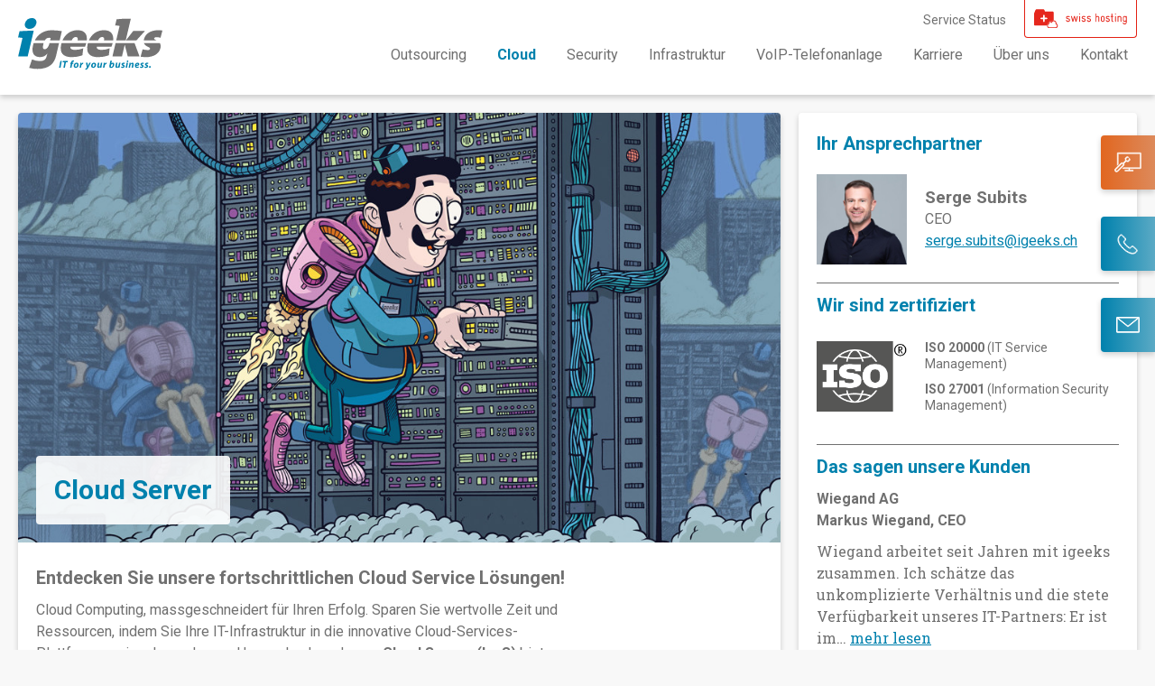

--- FILE ---
content_type: text/html; charset=utf-8
request_url: https://www.igeeks.ch/cloud/cloud-server/en
body_size: 20464
content:
<!DOCTYPE html>
<html class="no-js" lang="de">
<head>
    <meta charset="utf-8">
<meta http-equiv="x-ua-compatible" content="ie=edge">
<meta name="viewport" content="width=device-width,minimum-scale=1,initial-scale=1">
<meta name="HandheldFriendly" content="True" />
<meta name="robots" content="index,follow,noodp" />
<meta name="generator" content="flow.li" />
<meta name="rating" content="General" />
<meta name="referrer" content="origin-when-crossorigin" />
<meta name="format-detection" content="telephone=no" />
<link rel="apple-touch-icon" sizes="180x180" href="/favicon/apple-touch-icon.png">
<link rel="icon" type="image/png" sizes="32x32" href="/favicon/favicon-32x32.png">
<link rel="icon" type="image/png" sizes="16x16" href="/favicon/favicon-16x16.png">
<link rel="icon" href="/favicon.ico">
<link rel="manifest" href="/favicon/site.webmanifest">
<link rel="dns-prefetch" href="https://data.flw.li/" />
<link rel="dns-prefetch" href="https://www.googletagmanager.com" />
<link rel="dns-prefetch" href="https://webapi.igeeks.ch/" />
<link href="https://fonts.googleapis.com/css?family=Roboto+Slab:400,700|Roboto:400,700&display=swap" rel="stylesheet">

    <link rel="stylesheet" href="/css/styles.min.css?v=wxKX5RF07-IieV4_Zv-jU3KOQ_sF1bPQXElLmUf9AtY" />



<script src="https://code.jquery.com/jquery-3.7.1.min.js" integrity="sha384-1H217gwSVyLSIfaLxHbE7dRb3v4mYCKbpQvzx0cegeju1MVsGrX5xXxAvs/HgeFs" crossorigin="anonymous"></script>
<script src="https://code.jquery.com/ui/1.13.1/jquery-ui.min.js" integrity="sha384-tc3TMXCcTCib89yECEQXI4e6DhhlwNrqzYpvyeSqBD2vB/KugQH7o3p+/UtKuS5L" crossorigin="anonymous"></script>


    <script src="/scripts/common.min.js"></script>
    <script src="/scripts/application.min.js?v=d2W7pnGf6UDf048phmwxL9FlIIpQW5z-FkgJRcBH_uQ"></script>




<script>
    (function (w, d, s, l, i) {
        w[l] = w[l] || []; w[l].push({
            'gtm.start':
                new Date().getTime(), event: 'gtm.js'
        }); var f = d.getElementsByTagName(s)[0],
            j = d.createElement(s), dl = l != 'dataLayer' ? '&l=' + l : ''; j.async = true; j.src =
                'https://www.googletagmanager.com/gtm.js?id=' + i + dl; f.parentNode.insertBefore(j, f);
    })(window, document, 'script', 'dataLayer', 'GTM-KBWXMSX');
    window.dataLayer = window.dataLayer || [];
</script>

<!-- Google tag (gtag.js) -->
<script async src="https://link.edgepilot.com/s/15887266/dKenoTbqnk2URLaJdDBBDg?u=https://www.googletagmanager.com/gtag/js?id=G-T9WDYC92YV"></script>
<script>
    window.dataLayer = window.dataLayer || [];
    function gtag() { dataLayer.push(arguments); }
    gtag('js', new Date());
    gtag('config', 'G-T9WDYC92YV');
</script>


    
    
<title>Cloud Server (IaaS)</title>
<meta name="page-topic" content=" cloud services, igeeks Cloud, Cloud Server, IaaS, Auslagerung, Remote Desktop, Private Cloud, Server Infrastruktur, cloud computer, cloud l&#xF6;sung" />
<meta name="description" content="Virtuelle IT-Infrastruktur (Private Cloud), Auslagerung des Windows Desktops (Remote Desktop Services) mit 99.9 % Netzwerkverf&#xFC;gbarkeit.  Flexibler Bezug von Ressourcen (vCPU, RAM, HD), Hochsicheres Rechenzentrum in der Schweiz." />
<meta name="keywords" content=" cloud services, igeeks Cloud, Cloud Server, IaaS, Auslagerung, Remote Desktop, Private Cloud, Server Infrastruktur, cloud computer, cloud l&#xF6;sung" />
    <meta name="robots" content="index,follow" />
<meta itemprop="name" content="Cloud Server (IaaS)">
<link rel="canonical" href="https://www.igeeks.ch/cloud/cloud-server/de">
<meta name="twitter:url" content="https://www.igeeks.ch/cloud/cloud-server/de" />
<meta property="og:url" content="https://www.igeeks.ch/cloud/cloud-server/de" />
<meta property="og:type" content="website" />
<meta property="og:site_name" content="igeeks AG" />
<meta name="twitter:site" content="@igeeksgmbh" />
<meta name="twitter:card" content="summary" />
    <meta name="twitter:image" content="https://webapi.igeeks.ch/library/6f8d98d4fab8c2e9500ef2c2b33dc919.jpg" />
    <meta itemprop="thumbnailUrl image" property="og:image" content="https://webapi.igeeks.ch/library/6f8d98d4fab8c2e9500ef2c2b33dc919.jpg" />


    
    <script type="text/javascript">!function(T,l,y){var S=T.location,k="script",D="instrumentationKey",C="ingestionendpoint",I="disableExceptionTracking",E="ai.device.",b="toLowerCase",w="crossOrigin",N="POST",e="appInsightsSDK",t=y.name||"appInsights";(y.name||T[e])&&(T[e]=t);var n=T[t]||function(d){var g=!1,f=!1,m={initialize:!0,queue:[],sv:"5",version:2,config:d};function v(e,t){var n={},a="Browser";return n[E+"id"]=a[b](),n[E+"type"]=a,n["ai.operation.name"]=S&&S.pathname||"_unknown_",n["ai.internal.sdkVersion"]="javascript:snippet_"+(m.sv||m.version),{time:function(){var e=new Date;function t(e){var t=""+e;return 1===t.length&&(t="0"+t),t}return e.getUTCFullYear()+"-"+t(1+e.getUTCMonth())+"-"+t(e.getUTCDate())+"T"+t(e.getUTCHours())+":"+t(e.getUTCMinutes())+":"+t(e.getUTCSeconds())+"."+((e.getUTCMilliseconds()/1e3).toFixed(3)+"").slice(2,5)+"Z"}(),iKey:e,name:"Microsoft.ApplicationInsights."+e.replace(/-/g,"")+"."+t,sampleRate:100,tags:n,data:{baseData:{ver:2}}}}var h=d.url||y.src;if(h){function a(e){var t,n,a,i,r,o,s,c,u,p,l;g=!0,m.queue=[],f||(f=!0,t=h,s=function(){var e={},t=d.connectionString;if(t)for(var n=t.split(";"),a=0;a<n.length;a++){var i=n[a].split("=");2===i.length&&(e[i[0][b]()]=i[1])}if(!e[C]){var r=e.endpointsuffix,o=r?e.location:null;e[C]="https://"+(o?o+".":"")+"dc."+(r||"services.visualstudio.com")}return e}(),c=s[D]||d[D]||"",u=s[C],p=u?u+"/v2/track":d.endpointUrl,(l=[]).push((n="SDK LOAD Failure: Failed to load Application Insights SDK script (See stack for details)",a=t,i=p,(o=(r=v(c,"Exception")).data).baseType="ExceptionData",o.baseData.exceptions=[{typeName:"SDKLoadFailed",message:n.replace(/\./g,"-"),hasFullStack:!1,stack:n+"\nSnippet failed to load ["+a+"] -- Telemetry is disabled\nHelp Link: https://go.microsoft.com/fwlink/?linkid=2128109\nHost: "+(S&&S.pathname||"_unknown_")+"\nEndpoint: "+i,parsedStack:[]}],r)),l.push(function(e,t,n,a){var i=v(c,"Message"),r=i.data;r.baseType="MessageData";var o=r.baseData;return o.message='AI (Internal): 99 message:"'+("SDK LOAD Failure: Failed to load Application Insights SDK script (See stack for details) ("+n+")").replace(/\"/g,"")+'"',o.properties={endpoint:a},i}(0,0,t,p)),function(e,t){if(JSON){var n=T.fetch;if(n&&!y.useXhr)n(t,{method:N,body:JSON.stringify(e),mode:"cors"});else if(XMLHttpRequest){var a=new XMLHttpRequest;a.open(N,t),a.setRequestHeader("Content-type","application/json"),a.send(JSON.stringify(e))}}}(l,p))}function i(e,t){f||setTimeout(function(){!t&&m.core||a()},500)}var e=function(){var n=l.createElement(k);n.src=h;var e=y[w];return!e&&""!==e||"undefined"==n[w]||(n[w]=e),n.onload=i,n.onerror=a,n.onreadystatechange=function(e,t){"loaded"!==n.readyState&&"complete"!==n.readyState||i(0,t)},n}();y.ld<0?l.getElementsByTagName("head")[0].appendChild(e):setTimeout(function(){l.getElementsByTagName(k)[0].parentNode.appendChild(e)},y.ld||0)}try{m.cookie=l.cookie}catch(p){}function t(e){for(;e.length;)!function(t){m[t]=function(){var e=arguments;g||m.queue.push(function(){m[t].apply(m,e)})}}(e.pop())}var n="track",r="TrackPage",o="TrackEvent";t([n+"Event",n+"PageView",n+"Exception",n+"Trace",n+"DependencyData",n+"Metric",n+"PageViewPerformance","start"+r,"stop"+r,"start"+o,"stop"+o,"addTelemetryInitializer","setAuthenticatedUserContext","clearAuthenticatedUserContext","flush"]),m.SeverityLevel={Verbose:0,Information:1,Warning:2,Error:3,Critical:4};var s=(d.extensionConfig||{}).ApplicationInsightsAnalytics||{};if(!0!==d[I]&&!0!==s[I]){var c="onerror";t(["_"+c]);var u=T[c];T[c]=function(e,t,n,a,i){var r=u&&u(e,t,n,a,i);return!0!==r&&m["_"+c]({message:e,url:t,lineNumber:n,columnNumber:a,error:i}),r},d.autoExceptionInstrumented=!0}return m}(y.cfg);function a(){y.onInit&&y.onInit(n)}(T[t]=n).queue&&0===n.queue.length?(n.queue.push(a),n.trackPageView({})):a()}(window,document,{
src: "https://js.monitor.azure.com/scripts/b/ai.2.min.js", // The SDK URL Source
crossOrigin: "anonymous", 
cfg: { // Application Insights Configuration
    instrumentationKey: '105a2764-1e89-4b6c-8490-7f42670fe43c'
}});</script>
</head>
<body>
    <!-- Google Tag Manager (noscript) -->
    <noscript>
        <iframe src="https://www.googletagmanager.com/ns.html?id=GTM-KBWXMSX"
                height="0" width="0" style="display:none;visibility:hidden"></iframe>
    </noscript>
    <!-- End Google Tag Manager (noscript) -->

    <div class="grid grid--scaffolding">
        <header id="header">
    <div class="header__meta r-show-for-medium">
        <span class="header__links">
            <a href="https://status.igeeks.ch/" role="presentation">Service Status</a> 
        </span>
        <a href="https://www.swissmadesoftware.org/companies/igeeks-ag/home.html" target="_blank" class="header__swiss"><img src="/images/swiss_hosting.svg" alt="Swiss Hosting" />
        </a>
    </div>
    <div class="header__logo logo">
        <a title="Homepage igeeks AG" href="/de"><img src="/Images/igeeks_logo.svg" alt="Logo igeeks AG" title="igeeks AG" height="33" width="90" /></a>
    </div>
    <div class="header__icons">
        <button class="button icon icon--support-mobile" aria-controls="mobile_support-links" aria-expanded="false"><span class="u-tos">Support</span></button>
        <ul id="mobile_support-links" class="list header__supportlinks" aria-hidden="true">
            <li><a href="https://get.teamviewer.com/cmynv8u" rel="noopener" target="_blank">Teamviewer</a></li>
            <li><a href="https://assist.zoho.eu/login/embed-remote-support.jsp" rel="noopener" target="_blank">Zoho Assist</a></li>
        </ul>
        <a href="tel:+41580580000" class="icon icon--phone-mobile"><span class="u-tos">+41580580000</span></a><a href="mailto:info@igeeks.ch" class="icon icon--email-mobile track-email"><span class="u-tos">info@igeeks.ch</span></a>
        <button id="main-menu" class="caller icon icon--menu" aria-controls="main-nav-wrapper" aria-expanded="false" aria-hidden="false" aria-haspopup="true"><span class="u-tos">Menu</span></button>
    </div>

    <nav id="main-nav-wrapper" class="closable-main" aria-hidden="true" aria-labelledby="main-menu" aria-label="iGeeks AG">
        <ul id="main-nav" role="menubar" aria-label="iGeeks AG">
                    <li role="menuitem"><a class="" href="/outsourcing/de">Outsourcing</a></li>
                    <li role="menuitem" tabindex="0">
                        <a aria-haspopup="true" aria-expanded="false" aria-controls="f3bf2102f86387b80d560000" tabindex="0" class="menuitem active-nav" href="/cloud/de">Cloud</a>
                        <ul id="f3bf2102f86387b80d560000" role="menu" aria-label="Cloud" aria-hidden="true" class="closable">
                                    <li role="none"><a class="active-nav" role="menuitem" tabindex="-1" href="/cloud/cloud-server/de">Cloud Server</a></li>
                                    <li role="none"><a class="" role="menuitem" tabindex="-1" href="/cloud/cloud-backup/de">Cloud Backup</a></li>
                                    <li role="none"><a class="" role="menuitem" tabindex="-1" href="/cloud/office-365/de">Microsoft 365</a></li>
                                    <li role="none"><a class="" role="menuitem" tabindex="-1" href="/cloud/rechenzentrum/de">Datacenter</a></li>
                                    <li role="none"><a class="" role="menuitem" tabindex="-1" href="/cloud/file-cloud/de">File Cloud</a></li>
                        </ul>
                    </li>
                    <li role="menuitem" tabindex="0">
                        <a aria-haspopup="true" aria-expanded="false" aria-controls="62a047ed1c0a70b1326df345" tabindex="0" class="menuitem " href="/security/de">Security</a>
                        <ul id="62a047ed1c0a70b1326df345" role="menu" aria-label="Security" aria-hidden="true" class="closable">
                                    <li role="none"><a class="" role="menuitem" tabindex="-1" href="/security/seppmail-email-security/de">SEPPmail E-Mail Security </a></li>
                                    <li role="none"><a class="" role="menuitem" tabindex="-1" href="/security/bitdefender-cybersecurity-1/de">Bitdefender Cybersecurity</a></li>
                                    <li role="none"><a class="" role="menuitem" tabindex="-1" href="/security/fortinet-firewall-1/de">Fortinet Firewall</a></li>
                                    <li role="none"><a class="" role="menuitem" tabindex="-1" href="/security/it-security-audits/de">IT-Security-Audits</a></li>
                        </ul>
                    </li>
                    <li role="menuitem" tabindex="0">
                        <a aria-haspopup="true" aria-expanded="false" aria-controls="19d02302f86387b80dbb0000" tabindex="0" class="menuitem " href="/infrastruktur/de">Infrastruktur</a>
                        <ul id="19d02302f86387b80dbb0000" role="menu" aria-label="Infrastruktur" aria-hidden="true" class="closable">
                                    <li role="none"><a class="" role="menuitem" tabindex="-1" href="/infrastruktur/microsoft-infrastruktur/de">Microsoft</a></li>
                                    <li role="none"><a class="" role="menuitem" tabindex="-1" href="/infrastruktur/apple-support/de">Apple</a></li>
                        </ul>
                    </li>
                    <li role="menuitem"><a class="" href="/voip/de">VoIP-Telefonanlage</a></li>
                    <li role="menuitem" tabindex="0">
                        <a aria-haspopup="true" aria-expanded="false" aria-controls="67e51f6b8907be03c34e67c3" tabindex="0" class="menuitem " href="/career/de">Karriere</a>
                        <ul id="67e51f6b8907be03c34e67c3" role="menu" aria-label="Karriere" aria-hidden="true" class="closable">
                                    <li role="none"><a class="" role="menuitem" tabindex="-1" href="/career/jobs/de">Jobs</a></li>
                                    <li role="none"><a class="" role="menuitem" tabindex="-1" href="/career/benefits/de">Benefits</a></li>
                        </ul>
                    </li>
                    <li role="menuitem" tabindex="0">
                        <a aria-haspopup="true" aria-expanded="false" aria-controls="c963c803f86387a00fa30e00" tabindex="0" class="menuitem " href="/ueber-uns/de">&#xDC;ber uns</a>
                        <ul id="c963c803f86387a00fa30e00" role="menu" aria-label="&#xDC;ber uns" aria-hidden="true" class="closable">
                                    <li role="none"><a class="" role="menuitem" tabindex="-1" href="/ueber-uns/wer-ist-igeeks/de">Team</a></li>
                                    <li role="none"><a class="" role="menuitem" tabindex="-1" href="/referenzen/de">Referenzen</a></li>
                                    <li role="none"><a class="" role="menuitem" tabindex="-1" href="/ueber-uns/unsere-partner/de">Unsere Partner</a></li>
                                    <li role="none"><a class="" role="menuitem" tabindex="-1" href="/blog/de">Blog</a></li>
                                    <li role="none"><a rel="noopener" target="_blank" role="menuitem" tabindex="-1" href="https://webapi.igeeks.ch/library/e7a4b87ca6b1da5ad5faa0b44854f871.pdf">AGB</a></li>
                        </ul>
                    </li>

            <li role="menuitem"><a class="" href="/contact/de">Kontakt</a></li>
            <li role="menuitem" class="r-show-for-small-only"><a href="https://status.igeeks.ch/">Service Status</a></li>
        </ul>
    </nav>

    <input type="hidden" id="recaptchaSiteKey" value="6LeMftIZAAAAALT4oZuEvxXwU7vFpuIBZfejUI9d" />
</header>
        <main id="main" class="">
            

<article class="grid grid--main">

    <section id="article" class="article">
            <div class="article__header">
                <img loading="lazy" srcset="https://webapi.igeeks.ch/library/6f8d98d4fab8c2e9500ef2c2b33dc919.16-9-w256.1.jpg 256w, https://webapi.igeeks.ch/library/6f8d98d4fab8c2e9500ef2c2b33dc919.16-9-w512.1.jpg 512w, https://webapi.igeeks.ch/library/6f8d98d4fab8c2e9500ef2c2b33dc919.16-9-w1024.1.jpg 1024w, https://webapi.igeeks.ch/library/6f8d98d4fab8c2e9500ef2c2b33dc919.16-9-w1200.1.jpg 1200w, https://webapi.igeeks.ch/library/6f8d98d4fab8c2e9500ef2c2b33dc919.16-9-w2400.1.jpg 2400w" sizes="(max-width: 1024px) 100vw, (min-width: 1025px) 800px" src="https://webapi.igeeks.ch/library/6f8d98d4fab8c2e9500ef2c2b33dc919.16-9-w512.1.jpg" alt="Cloud Server" title="Cloud Server" width="512" height="288" />
                <h1 class="article__title">Cloud Server</h1>
            </div>

    <div class="article__body">



<h2>Entdecken Sie unsere fortschrittlichen Cloud Service Lösungen!</h2>
<p data-line-id="9d6d263fb64b474296652a35d8573ca1">Cloud Computing, massgeschneidert für Ihren Erfolg. Sparen Sie wertvolle Zeit und Ressourcen, indem Sie Ihre IT-Infrastruktur in die innovative Cloud-Services-Plattform von igeeks verlagern. Unsere hochmodernen <strong>Cloud Server (IaaS)</strong> bieten Ihnen die Freiheit, Ihre Daten jederzeit und von jedem Gerät aus abzurufen. Mit unserem erstklassigen Server Hosting kümmern wir uns um die technischen Details, damit Sie sich voll und ganz auf Ihr Kerngeschäft konzentrieren können.<br><br>Tauchen Sie ein in die Welt des Cloud Computing und erleben Sie die Vorteile unserer Cloud-Service-Lösungen. Verlagern Sie Ihre Windows Desktops, Windows Server und Business Software in unsere massgeschneiderte Cloud und schweben Sie mit igeeks auf Wolke 7. Geniessen Sie doppelten Nutzen: Ihre Daten sind stets verfügbar, und Sie zahlen nur für das, was Sie tatsächlich benötigen.</p>
<h3>Bereichern Sie Ihr Unternehmen noch heute mit Cloud-Servern ab 35.25 pro Monat. </h3>
<div class="vorteile"><h2>Vorteile der igeeks Cloud&nbsp;</h2><ul><li>Keine Investitionen in eine eigene IT-Infrastruktur</li><li>Hochsicheres Rechenzentrum in der Schweiz (ISO 27001 und ISO 22301 zertifiziert, erfüllt die Anforderungen gemäss FINMA-RS 08/7 Outsourcing Banken)</li><li>Flexibler Bezug von Ressourcen (vCPU, RAM, HD)</li><li>Höchste Verfügbarkeit und Datensicherheit dank redundanter Hardware</li><li>99.9 % Netzwerkverfügbarkeit</li><li>Backup Strategien mit bis zu 10 Jahren Aufbewahrungszeit</li><li>Management und Support der Server Infrastruktur</li><li>Unterstützung bei der Migration</li><li>Persönlicher Ansprechpartner (Deutsch und Englisch)</li></ul></div>
<h2>Szenarien</h2>
<ul><li>Betrieb der eigenen virtuellen IT-Infrastruktur (Private Cloud) <br></li><li>Auslagerung des Windows Desktops mit Microsoft Office (Remote Desktop Services) <br></li><li>Erweiterung der Server-Infrastruktur in die Cloud (Hybrid Cloud) <br></li><li>Betrieb von Web-Plattformen (Cloud Server) <br></li><li>Betrieb von ERP-Systemen mit Anbindung von POS-Kassensystemen (Cloud Server)<br>&nbsp;</li></ul>
<h3>Cloud Server selber konfigurieren</h3>
            

<form id="order_builder" class="u-mb u-clear-after" data-current-tab="server_config" method="post" style="display: block">

    <div class="index">
        <span class="config" data-tab="server_config">Cloud Server konfigurieren</span>
        <span class="personal" data-tab="personal_details">Personalien erfassen</span>
        <span class="summary" data-tab="summary">Zusammenfassung</span>
    </div>
    <div class="server_config_tab">
        <div class="config_section">
            <table>
                <thead>
                    <tr>
                        <td>
                            <span class="section_title">
                                Produkt konfigurieren
                                <span class="hidden-small u-float-right">
                                    Preis pro Monat
                                </span>
                            </span>
                        </td>
                        <td>
                            <span class="section_title">
                                <span class="preis-pro-monat with_currency" data-total-price></span>
                            </span>
                        </td>
                    </tr>
                </thead>
                <tbody>
                    <tr>
                        <td class="setting details" data-input-name="virtual-cpus">
                            <div class="input_label">
                                <span class="name">vCPU</span>
                                <span class="details">
                                    <span class="detail_toggle">?</span>
                                    <span class="detail_text">Die Anzahl vCPUs (virtual CPUs) gibt an, wie viele der verf&#xFC;gbaren Threads des physikalischen Prozessors von dem jeweiligen virtuellen Server genutzt werden k&#xF6;nnen.</span>
                                </span>
                            </div>
                            <div class="input_control">
                                <span class="slider">
                                    <input type="text" data-slider="true" data-slider-highlight="true" data-slider-range="1,24" data-slider-step="1" data-slider-snap="true" name="virtual-cpus" value="1">
                                </span>
                                <span class="value">
                                    <span class="number">1</span>
                                </span>
                            </div>
                        </td>
                        <td class="setting price" data-price-for="virtual-cpus"></td>
                    </tr>
                    <tr>
                        <!-- .setting.details -->
                        <td class="setting details" data-input-name="arbeitsspeicher">
                            <div class="input_label">
                                <span class="name">Arbeitsspeicher</span>
                                <span class="details">
                                    <span class="detail_toggle">?</span>
                                    <span class="debug detail_text">Der Arbeitsspeicher (RAM),  gibt den f&#xFC;r den Cloud Server garantierten Anteil am Arbeitsspeicher (RAM) des Host-Systems wieder.</span>
                                </span>
                            </div>
                            <div class="input_control">
                                <span class="slider">
                                    <input type="text" data-slider="true" data-slider-highlight="true" data-slider-range="1,512" data-slider-step="0.5" data-slider-snap="true" name="arbeitsspeicher" value="1">
                                </span>
                                <span class="value">
                                    <span class="number">1</span>
                                    <span class="unit">GB</span>
                                </span>
                            </div>
                        </td>
                        <td class="setting price" data-price-for="arbeitsspeicher"></td>
                    </tr>
                    <tr>
                        <!-- .setting.details -->
                        <td class="setting details" data-input-name="speicherplatz-ssd">
                            <div class="input_label">
                                <span class="name">Speicherplatz  (NVMe)</span>
                                <span class="details">
                                    <span class="detail_toggle">?</span>
                                    <span class="detail_text">Beste Performance dank NVMe Flash Technologie. Die virtuellen Server befinden sich auf einem Storage Cluster mit einem Three-Way Mirror. Die Daten werden so dreifach abgelegt für höchste Datensicherheit. Durch Storage Clustering werden weiter Single Points of Failure (SPOF) eliminiert, auch wenn ein ganzer Knoten ausfällt.</span>
                                </span>
                            </div>
                            <div class="input_control">
                                <span class="slider">
                                    <input type="text" data-slider="true" data-slider-highlight="true" data-slider-range="35,2000" data-slider-step="5" data-slider-snap="true" name="speicherplatz-ssd" value="35">
                                </span>
                                <span class="value">
                                    <span class="number">35</span>
                                    <span class="unit">GB</span>
                                </span>
                            </div>
                        </td>
                        <td class="setting price" data-price-for="speicherplatz-ssd"></td>
                    </tr>
                    <tr>
                        <!-- .setting.details -->
                        <td class="setting details" data-input-name="speicherplatz-hdd">
                            <div class="input_label">
                                <span class="name">Speicherplatz NVMe/HDD</span>
                                <span class="details">
                                    <span class="detail_toggle">?</span>
                                    <span class="detail_text">Beste Preis-Leistung dank NVMe Flash und HDD Disk Tiered Speichertechnologie. Die virtuelle Disk befindet sich auf einem Storage Cluster mit einem Two-Way Mirror.</span>
                                </span>
                            </div>
                            <div class="input_control">
                                <span class="slider">
                                    <input type="text" data-slider="true" data-slider-highlight="true" data-slider-range="35,2000" data-slider-step="5" data-slider-snap="true" name="speicherplatz-hdd" value="35">
                                </span>
                                <span class="value">
                                    <span class="number">35</span>
                                    <span class="unit">GB</span>
                                </span>
                            </div>
                        </td>
                        <td class="setting price" data-price-for="speicherplatz-hdd"></td>
                    </tr>


                    <tr>
                        <!-- .setting.details -->
                        <td class="setting details">
                            <div class="details--text">
                                <div class="input_label">
                                    <span class="name">System Backup</span>
                                    <span class="details">
                                        <span class="detail_toggle">?</span>
                                        <span class="detail_text">Vollst&#xE4;ndiges Server Backup. Single File Restore. Application-Aware Processing (Microsoft Active Directory, Microsoft SQL Server, Microsoft SharePoint, Microsoft Exchange und Oracle)&#xA;</span>
                                    </span>
                                </div>
                                <div class="input_control">
                                    T&#xE4;gliche System Backups mit und ohne geo-redundanz und monatlichen Off-site Backups.
                                </div>
                            </div>
                        </td>
                        <td class="setting price">Auf Anfrage</td>
                    </tr>



                    <tr>
                        <!-- .setting.details -->
                        <td class="setting details os-select" data-input-name="operating-system">
                            <div class="input_label">
                                <span class="name">Betriebssystem</span>
                                <span class="details">
                                    <span class="detail_toggle">?</span>
                                    <span class="detail_text">Die Cloud Server werden mit dem aktuellsten Windows Server Betriebssystem bereitgestellt. Andere Betriebssysteme sind auf Anfrage m&#xF6;glich.</span>
                                </span>
                            </div>
                            <div class="input_control">
                                <span class="radio" data-name="operating-system">
                                    <input type="radio" id="os_linux" name="operating-system" value="linux" checked="checked">
                                    <label for="os_linux">Linux</label>
                                    <input type="radio" id="os_windows" name="operating-system" value="windows">
                                    <label for="os_windows">Windows Server</label>
                                </span>
                            </div>
                        </td>
                        <td class="setting price os-select" data-price-for="operating-system"></td>

                    </tr>
                    <tr>
                        <!-- .setting.details -->
                        <td class="setting details" data-input-name="system-management">
                            <div class="input_label">
                                <span class="name">System Management</span>
                                <span class="details">
                                    <span class="detail_toggle">?</span>
                                    <span class="detail_text">Beinhaltet Windows Updates Installation, Health Check (PING, disk space, 5 Services, Event Log, Antivirus)</span>
                                </span>
                            </div>
                            <div class="input_control">
                                <span class="radio" data-name="system-management">
                                    <input type="radio" id="system_management_nein" name="system-management" value="false" checked>
                                    <label for="system_management_nein">Nein</label>
                                    <input type="radio" id="system_management_ja" name="system-management" value="true">
                                    <label for="system_management_ja">Ja</label>
                                </span>
                            </div>
                        </td>
                        <td class="setting price" data-price-for="system-management"></td>

                    </tr>
                    <tr>
                        <!-- .setting.details -->
                        <td class="setting details" data-input-name="hochverfugbar">
                            <div class="input_label">
                                <span class="name">Hochverf&#xFC;gbar</span>
                                <span class="details"><span class="detail_toggle">?</span><span class="detail_text">Bei Ausfall eines physischen Hosts startet der virtuelle Server automatisch auf einem anderen Host im Cluster.</span></span>
                            </div>
                            <div class="input_control">
                                <span class="always_checked">Ja</span>
                            </div>
                        </td>
                        <td class="setting price zero" data-price-for="hochverfugbar">0</td>

                    </tr>
                    <tr>
                        <!-- .setting.details -->
                        <td class="setting details" data-input-name="bandbreite">
                            <div class="input_label">
                                <span class="name">Bandbreite</span>
                            </div>
                            <div class="input_control">
                                <span>1 Gbit/s</span>
                            </div>
                        </td>
                        <td class="setting price zero" data-price-for="bandbreite">0</td>

                    </tr>
                    <tr>
                        <!-- .setting.details -->
                        <td class="setting details" data-input-name="transfervolumen">
                            <div class="input_label">
                                <span class="name">Transfervolumen</span>
                                <span class="details"><span class="detail_toggle">?</span><span class="detail_text">Der Datenverkehr ist im Preis enthalten, der Verbrauch beruht auf dem &quot;Fair Use&quot; Prinzip, also einer angemessenen Benutzung des Datenverkehrs.</span></span>
                            </div>
                            <div class="input_control">
                                <span>Unlimitiert (Fair Use)</span>
                            </div>
                        </td>
                        <td class="setting price zero" data-price-for="transfervolumen">0</td>

                    </tr>
                    <tr>
                        <!-- .setting.details -->
                        <td class="setting details" data-input-name="eigene-ip-adresse">
                            <div class="input_label">
                                <span class="name">Eigene IP-Adresse</span>
                            </div>
                            <div class="input_control">
                                <span class="always_checked">Ja</span>
                            </div>
                        </td>
                        <td class="setting price zero" data-price-for="eigene-ip-adresse">0</td>

                    </tr>
                    <tr>
                        <!-- .setting.details -->
                        <td class="setting details" data-input-name="setup">
                            <div class="input_label">
                                <span class="name">Setup</span>
                                <span class="details">
                                    <span class="detail_toggle">?</span>
                                    <span class="detail_text">Beinhaltet die Basisinstallation des virtuellen Server-Betriebssystems.</span>
                                </span>
                            </div>
                            <div class="input_control">
                                <span>Einmalig</span>
                            </div>
                        </td>
                        <td class="setting price zero" data-price-for="setup">180</td>

                    </tr>
                    <tr>
                        <!-- .setting.details -->
                        <td class="setting details" data-input-name="ansprechpartner">
                            <div class="input_label">
                                <span class="name">Pers. Ansprechpartner</span>
                                <span class="details">
                                    <span class="detail_toggle">?</span>
                                    <span class="detail_text">Pers&#xF6;nlicher Ansprechpartner in Deutsch und Englisch</span>
                                </span>
                            </div>
                            <div class="input_control">
                                <span>Kostenlos</span>
                            </div>
                        </td>
                        <td class="setting price zero" data-price-for="ansprechpartner">0</td>

                    </tr>
                    <tr>
                        <!-- .setting.details -->
                        <td class="setting details" data-input-name="serverstandort">
                            <div class="input_label">
                                <span class="name">Serverstandort</span>
                                <span class="details">
                                    <span class="detail_toggle">?</span>
                                    <span class="detail_text">Die Cloud Server Daten werden ausschliesslich in der Schweiz gespeichert.</span>
                                </span>
                            </div>
                            <div class="input_control">
                                <span>Z&#xFC;rich, Schweiz</span>
                            </div>
                        </td>
                        <td class="setting price zero" data-price-for="serverstandort">0</td>

                    </tr>
                    <tr>
                        <!-- .setting.details -->
                        <td class="setting details" data-input-name="mindestvertragslaufzeit">
                            <div class="input_label">
                                <span class="name">Mindestvertragslaufzeit</span>
                            </div>
                            <div class="input_control">
                                <span class="">3 Monate</span>
                            </div>
                        </td>
                        <td class="setting not_price" data-price-for="mindestvertragslaufzeit"></td>

                    </tr>

                </tbody>
                <tfoot>
                    <tr>
                        <!-- .setting.details -->
                        <td class="setting details total">
                            <span class="name">Gesamtkosten pro Monat exkl. MwSt.</span>
                        </td>
                        <td class="setting price total with_currency" data-total-price></td>

                    </tr>
                     <tr>
                     <!-- .setting.details -->
                     <td class="setting details total">
                         <span class="name">Gesamtkosten Einmalig</span>
                     </td>
                     <td class="setting price total with_currency" data-total-price-one-time>180</td>

                 </tr>
                </tfoot>
            </table>
            <div class="sliders">

                <!-- .setting.details -->
            </div>
            <!-- .sliders -->
            <div class="prices">
                <div class="errors-summary u-ptb-10" style="display: none">
                    <div>
                        <span class="error field-validation-valid" data-valmsg-for="Order.Terms" data-valmsg-replace="true"></span>
                    </div>
                    <div>
                        <span class="error field-validation-valid" data-valmsg-for="Order" data-valmsg-replace="true"></span>
                    </div>
                </div>
                <div class="form_next" data-tab="personal_details">Weiter</div>
            </div>
        </div>
        <!-- .config_section -->
    </div>
    <!-- .server_config_tab -->

    <div class="personal_details_tab">
        <span class="section_title">Personalien erfassen</span>
        <fieldset>
            <div class="input_line">
                <label for="firma">Firma</label>
                <input type="text" name="firma" id="firma" data-simple-review />
            </div>
            <div class="input_line form-anrede">
                <label for="anrede" class="anrede">Anrede</label>
                <span class="radio anrede" data-name="anrede">
                    <input type="radio" id="anrede_herr" name="anrede" value="herr" required>
                    <label for="anrede_herr">Herr</label>
                    <input type="radio" id="anrede_frau" name="anrede" value="frau" required>
                    <label for="anrede_frau">Frau</label>
                </span>
            </div>
            <div class="input_line">
                <label for="vorname">Vorname</label>
                <input type="text" name="vorname" id="vorname" data-simple-review required />
                <span class="error field-validation-valid" data-valmsg-for="Order.YourFirstName" data-valmsg-replace="true"></span>
            </div>
            <div class="input_line">
                <label for="nachname">Nachname</label>
                <input type="text" name="nachname" id="nachname" data-simple-review required />
                <span class="error field-validation-valid" data-valmsg-for="Order.YourLastName" data-valmsg-replace="true"></span>
            </div>
        </fieldset>
        <fieldset>
            <div class="input_line">
                <label for="strasse">Strasse</label>
                <input type="text" name="strasse" id="strasse" data-simple-review required />
                <span class="error field-validation-valid" data-valmsg-for="Order.YourStreet" data-valmsg-replace="true"></span>
            </div>
            <div class="input_line">
                <label for="plz">PLZ</label>
                <input type="text" name="plz" id="plz" data-simple-review required />
                <span class="error field-validation-valid" data-valmsg-for="Order.YourPostCode" data-valmsg-replace="true"></span>
            </div>
            <div class="input_line">
                <label for="ort">Ort</label>
                <input type="text" name="ort" id="ort" required />
                <span class="error field-validation-valid" data-valmsg-for="Order.YourTown" data-valmsg-replace="true"></span>
            </div>
            <div class="input_line land">
                <label for="land">Land</label>
                <select name="land" class="chosen-input" data-simple-review required>
                    <option value="Afghanistan">Afghanistan</option>
                    <option value="Albania">Albania</option>
                    <option value="Algeria">Algeria</option>
                    <option value="American Samoa">American Samoa</option>
                    <option value="Andorra">Andorra</option>
                    <option value="Angola">Angola</option>
                    <option value="Anguilla">Anguilla</option>
                    <option value="Antigua and Barbuda">Antigua and Barbuda</option>
                    <option value="Argentina">Argentina</option>
                    <option value="Armenia">Armenia</option>
                    <option value="Aruba">Aruba</option>
                    <option value="Ascension">Ascension</option>
                    <option value="Australia">Australia</option>
                    <option value="Austria">Austria</option>
                    <option value="Azerbaijan">Azerbaijan</option>
                    <option value="Bahamas">Bahamas</option>
                    <option value="Bahrain">Bahrain</option>
                    <option value="Bangladesh">Bangladesh</option>
                    <option value="Barbados">Barbados</option>
                    <option value="Belarus">Belarus</option>
                    <option value="Belgium">Belgium</option>
                    <option value="Belize">Belize</option>
                    <option value="Benin">Benin</option>
                    <option value="Bermuda">Bermuda</option>
                    <option value="Bhutan">Bhutan</option>
                    <option value="Bolivia">Bolivia</option>
                    <option value="Bosnia and Herzegovina">Bosnia and Herzegovina</option>
                    <option value="Botswana">Botswana</option>
                    <option value="Brazil">Brazil</option>
                    <option value="British Virgin Islands">British Virgin Islands</option>
                    <option value="Brunei">Brunei</option>
                    <option value="Bulgaria">Bulgaria</option>
                    <option value="Burkina Faso">Burkina Faso</option>
                    <option value="Burundi">Burundi</option>
                    <option value="Cambodia">Cambodia</option>
                    <option value="Cameroon">Cameroon</option>
                    <option value="Canada">Canada</option>
                    <option value="Cape Verde">Cape Verde</option>
                    <option value="Cayman Islands">Cayman Islands</option>
                    <option value="Central African Republic">Central African Republic</option>
                    <option value="Chad">Chad</option>
                    <option value="Chile">Chile</option>
                    <option value="China">China</option>
                    <option value="Colombia">Colombia</option>
                    <option value="Comoros">Comoros</option>
                    <option value="Congo">Congo</option>
                    <option value="Cook Islands">Cook Islands</option>
                    <option value="Costa Rica">Costa Rica</option>
                    <option value="Croatia">Croatia</option>
                    <option value="Cuba">Cuba</option>
                    <option value="Curacao">Curacao</option>
                    <option value="Cyprus">Cyprus</option>
                    <option value="Czech Republic">Czech Republic</option>
                    <option value="Democratic Republic of Congo">Democratic Republic of Congo</option>
                    <option value="Denmark">Denmark</option>
                    <option value="Diego Garcia">Diego Garcia</option>
                    <option value="Djibouti">Djibouti</option>
                    <option value="Dominica">Dominica</option>
                    <option value="Dominican Republic">Dominican Republic</option>
                    <option value="East Timor">East Timor</option>
                    <option value="Ecuador">Ecuador</option>
                    <option value="Egypt">Egypt</option>
                    <option value="El Salvador">El Salvador</option>
                    <option value="Equatorial Guinea">Equatorial Guinea</option>
                    <option value="Eritrea">Eritrea</option>
                    <option value="Estonia">Estonia</option>
                    <option value="Ethiopia">Ethiopia</option>
                    <option value="Falkland (Malvinas) Islands">Falkland (Malvinas) Islands</option>
                    <option value="Faroe Islands">Faroe Islands</option>
                    <option value="Fiji">Fiji</option>
                    <option value="Finland">Finland</option>
                    <option value="France">France</option>
                    <option value="French Guiana">French Guiana</option>
                    <option value="French Polynesia">French Polynesia</option>
                    <option value="Gabon">Gabon</option>
                    <option value="Gambia">Gambia</option>
                    <option value="Georgia">Georgia</option>
                    <option value="Germany">Germany</option>
                    <option value="Ghana">Ghana</option>
                    <option value="Gibraltar">Gibraltar</option>
                    <option value="Greece">Greece</option>
                    <option value="Greenland">Greenland</option>
                    <option value="Grenada">Grenada</option>
                    <option value="Guadeloupe">Guadeloupe</option>
                    <option value="Guam">Guam</option>
                    <option value="Guatemala">Guatemala</option>
                    <option value="Guinea">Guinea</option>
                    <option value="Guinea-Bissau">Guinea-Bissau</option>
                    <option value="Guyana">Guyana</option>
                    <option value="Haiti">Haiti</option>
                    <option value="Honduras">Honduras</option>
                    <option value="Hong Kong">Hong Kong</option>
                    <option value="Hungary">Hungary</option>
                    <option value="Iceland">Iceland</option>
                    <option value="India">India</option>
                    <option value="Indonesia">Indonesia</option>
                    <option value="Inmarsat Satellite">Inmarsat Satellite</option>
                    <option value="Iran">Iran</option>
                    <option value="Iraq">Iraq</option>
                    <option value="Ireland">Ireland</option>
                    <option value="Iridium Satellite">Iridium Satellite</option>
                    <option value="Israel">Israel</option>
                    <option value="Italy">Italy</option>
                    <option value="Ivory Coast">Ivory Coast</option>
                    <option value="Jamaica">Jamaica</option>
                    <option value="Japan">Japan</option>
                    <option value="Jordan">Jordan</option>
                    <option value="Kazakhstan">Kazakhstan</option>
                    <option value="Kenya">Kenya</option>
                    <option value="Kiribati">Kiribati</option>
                    <option value="Kuwait">Kuwait</option>
                    <option value="Kyrgyzstan">Kyrgyzstan</option>
                    <option value="Laos">Laos</option>
                    <option value="Latvia">Latvia</option>
                    <option value="Lebanon">Lebanon</option>
                    <option value="Lesotho">Lesotho</option>
                    <option value="Liberia">Liberia</option>
                    <option value="Libya">Libya</option>
                    <option value="Liechtenstein">Liechtenstein</option>
                    <option value="Lithuania">Lithuania</option>
                    <option value="Luxembourg">Luxembourg</option>
                    <option value="Macau">Macau</option>
                    <option value="Macedonia">Macedonia</option>
                    <option value="Madagascar">Madagascar</option>
                    <option value="Malawi">Malawi</option>
                    <option value="Malaysia">Malaysia</option>
                    <option value="Maldives">Maldives</option>
                    <option value="Mali">Mali</option>
                    <option value="Malta">Malta</option>
                    <option value="Marshall Islands">Marshall Islands</option>
                    <option value="Martinique">Martinique</option>
                    <option value="Mauritania">Mauritania</option>
                    <option value="Mauritius">Mauritius</option>
                    <option value="Mayotte">Mayotte</option>
                    <option value="Mexico">Mexico</option>
                    <option value="Micronesia">Micronesia</option>
                    <option value="Moldova">Moldova</option>
                    <option value="Monaco">Monaco</option>
                    <option value="Mongolia">Mongolia</option>
                    <option value="Montenegro">Montenegro</option>
                    <option value="Montserrat">Montserrat</option>
                    <option value="Morocco">Morocco</option>
                    <option value="Mozambique">Mozambique</option>
                    <option value="Myanmar">Myanmar</option>
                    <option value="Namibia">Namibia</option>
                    <option value="Nauru">Nauru</option>
                    <option value="Nepal">Nepal</option>
                    <option value="Netherlands">Netherlands</option>
                    <option value="Netherlands Antilles">Netherlands Antilles</option>
                    <option value="New Caledonia">New Caledonia</option>
                    <option value="New Zealand">New Zealand</option>
                    <option value="Nicaragua">Nicaragua</option>
                    <option value="Niger">Niger</option>
                    <option value="Nigeria">Nigeria</option>
                    <option value="Niue">Niue</option>
                    <option value="Norfolk Island">Norfolk Island</option>
                    <option value="North Korea">North Korea</option>
                    <option value="Northern Marianas">Northern Marianas</option>
                    <option value="Norway">Norway</option>
                    <option value="Oman">Oman</option>
                    <option value="Pakistan">Pakistan</option>
                    <option value="Palau">Palau</option>
                    <option value="Palestine">Palestine</option>
                    <option value="Panama">Panama</option>
                    <option value="Papua New Guinea">Papua New Guinea</option>
                    <option value="Paraguay">Paraguay</option>
                    <option value="Peru">Peru</option>
                    <option value="Philippines">Philippines</option>
                    <option value="Poland">Poland</option>
                    <option value="Portugal">Portugal</option>
                    <option value="Puerto Rico">Puerto Rico</option>
                    <option value="Qatar">Qatar</option>
                    <option value="Reunion">Reunion</option>
                    <option value="Romania">Romania</option>
                    <option value="Russian Federation">Russian Federation</option>
                    <option value="Rwanda">Rwanda</option>
                    <option value="Saint Helena">Saint Helena</option>
                    <option value="Saint Kitts and Nevis">Saint Kitts and Nevis</option>
                    <option value="Saint Lucia">Saint Lucia</option>
                    <option value="Saint Barthelemy">Saint Barthelemy</option>
                    <option value="Saint Martin (French part">Saint Martin (French part)</option>
                    <option value="Saint Pierre and Miquelon">Saint Pierre and Miquelon</option>
                    <option value="Saint Vincent and the Grenadines">Saint Vincent and the Grenadines</option>
                    <option value="Samoa">Samoa</option>
                    <option value="San Marino">San Marino</option>
                    <option value="Sao Tome and Principe">Sao Tome and Principe</option>
                    <option value="Saudi Arabia">Saudi Arabia</option>
                    <option value="Senegal">Senegal</option>
                    <option value="Serbia">Serbia</option>
                    <option value="Seychelles">Seychelles</option>
                    <option value="Sierra Leone">Sierra Leone</option>
                    <option value="Singapore">Singapore</option>
                    <option value="Sint Maarten">Sint Maarten</option>
                    <option value="Slovakia">Slovakia</option>
                    <option value="Slovenia">Slovenia</option>
                    <option value="Solomon Islands">Solomon Islands</option>
                    <option value="Somalia">Somalia</option>
                    <option value="South Africa">South Africa</option>
                    <option value="South Korea">South Korea</option>
                    <option value="South Sudan">South Sudan</option>
                    <option value="Spain">Spain</option>
                    <option value="Sri Lanka">Sri Lanka</option>
                    <option value="Sudan">Sudan</option>
                    <option value="Suriname">Suriname</option>
                    <option value="Swaziland">Swaziland</option>
                    <option value="Sweden">Sweden</option>
                    <option value="Switzerland" selected>Switzerland</option>
                    <option value="Syria">Syria</option>
                    <option value="Taiwan">Taiwan</option>
                    <option value="Tajikistan">Tajikistan</option>
                    <option value="Tanzania">Tanzania</option>
                    <option value="Thailand">Thailand</option>
                    <option value="Thuraya Satellite">Thuraya Satellite</option>
                    <option value="Togo">Togo</option>
                    <option value="Tokelau">Tokelau</option>
                    <option value="Tonga">Tonga</option>
                    <option value="Trinidad and Tobago">Trinidad and Tobago</option>
                    <option value="Tunisia">Tunisia</option>
                    <option value="Turkey">Turkey</option>
                    <option value="Turkmenistan">Turkmenistan</option>
                    <option value="Turks and Caicos Islands">Turks and Caicos Islands</option>
                    <option value="Tuvalu">Tuvalu</option>
                    <option value="Uganda">Uganda</option>
                    <option value="Ukraine">Ukraine</option>
                    <option value="United Arab Emirates">United Arab Emirates</option>
                    <option value="United Kingdom">United Kingdom</option>
                    <option value="United States of America">United States of America</option>
                    <option value="U.S. Virgin Islands">U.S. Virgin Islands</option>
                    <option value="Uruguay">Uruguay</option>
                    <option value="Uzbekistan">Uzbekistan</option>
                    <option value="Vanuatu">Vanuatu</option>
                    <option value="Vatican City">Vatican City</option>
                    <option value="Venezuela">Venezuela</option>
                    <option value="Vietnam">Vietnam</option>
                    <option value="Wallis and Futuna">Wallis and Futuna</option>
                    <option value="Yemen">Yemen</option>
                    <option value="Zambia">Zambia</option>
                    <option value="Zimbabwe">Zimbabwe</option>
                </select>
            </div>
        </fieldset>
        <fieldset>
            <div class="input_line">
                <label for="email">E-Mail</label>
                <input type="email" name="email" id="email" class="required email" />
                <span class="error field-validation-valid" data-valmsg-for="Order.YourEmail" data-valmsg-replace="true"></span>
            </div>
            <div class="input_line phone">
                <label for="telefon_country">Telefon</label>
                <input type="text" name="telefon_number" class="telefon_number" />
            </div>
            <div class="input_line mobile phone">
                <label for="mobiltelefon_country">Mobiltelefon</label>
                <input type="text" name="mobiltelefon_number" class="telefon_number" />
            </div>
        </fieldset>
        <div class="form_next" data-tab="summary">Weiter</div>
    </div>
    <!-- .personal_details_tab -->

    <div class="summary_tab">
        <div class="personal_details_review">
            <span class="section_title">Ihre pers&#xF6;nlichen Daten</span>
            <div class="firma attribute">
                <span class="attr_name">Firma</span>
                <span class="attr_value" data-review-for="firma"></span>
            </div>
            <div class="anrede attribute">
                <span class="attr_name">Anrede</span>
                <span class="attr_value" data-review-for="anrede"></span>
            </div>
            <div class="vorname attribute">
                <span class="attr_name">Vorname</span>
                <span class="attr_value" data-review-for="vorname"></span>
            </div>
            <div class="nachname attribute last_in_group">
                <span class="attr_name">Nachname</span>
                <span class="attr_value" data-review-for="nachname"></span>
            </div>
            <div class="strasse attribute">
                <span class="attr_name">Strasse</span>
                <span class="attr_value" data-review-for="strasse"></span>
            </div>
            <div class="ort attribute">
                <span class="attr_name">Ort</span>
                <span class="attr_value" data-review-for="ort"></span>
            </div>
            <div class="land attribute last_in_group">
                <span class="attr_name">Land</span>
                <span class="attr_value" data-review-for="land"></span>
            </div>
            <div class="email attribute">
                <span class="attr_name">E-Mail</span>
                <span class="attr_value" data-review-for="email"></span>
            </div>
            <div class="telefon attribute">
                <span class="attr_name">Telefon</span>
                <span class="attr_value" data-review-for="telefon"></span>
            </div>
            <div class="mobiltelefon attribute">
                <span class="attr_name">Mobiltelefon</span>
                <span class="attr_value" data-review-for="mobiltelefon"></span>
            </div>
        </div>
        <!-- .personal_details_review -->
        <div class="price_review">
            <span class="section_title">Preis pro Monat</span>
            <div class="attribute">
                <span class="attr_name">vCPU</span>
                <span class="attr_value" data-price-for="virtual-cpus">10.00</span>
            </div>
            <div class="attribute">
                <span class="attr_name">Arbeitsspeicher</span>
                <span class="attr_value" data-price-for="arbeitsspeicher">20.00</span>
            </div>
            <div class="attribute">
                <span class="attr_name">Speicherplatz  (NVMe)</span>
                <span class="attr_value" data-price-for="speicherplatz-ssd">57.50</span>
            </div>
            <div class="attribute">
                <span class="attr_name">Speicherplatz NVMe/HDD</span>
                <span class="attr_value" data-price-for="speicherplatz-hdd">57.50</span>
            </div>
            <div class="attribute">
                <span class="attr_name">Betriebssystem</span>
                <span class="attr_value" data-price-for="operating-system">14.00</span>
            </div>
            <div class="attribute">
                <span class="attr_name">System Management</span>
                <span class="attr_value" data-price-for="system-management">90.00</span>
            </div>
            <div class="attribute total">
                <span class="attr_name">Gesamtkosten pro Monat exkl. MwSt.</span>
                <span class="attr_value with_currency" data-total-price>221.50</span>
            </div>
        </div>
        <!-- .personal_details_review -->
        <div class="price_review u-mt">
            <span class="section_title">Einmalige Kosten</span>
            <div class="attribute">
                <span class="attr_name">Setup</span>
                <span class="attr_value">180</span>
            </div>
            <div class="attribute total">
                 <span class="attr_name">Gesamtkosten Einmalig</span>
                 <span class="attr_value with_currency"> 180</span>
             </div>
        </div>



        <!-- .price_review -->
        <div class="wrap_up">
            <div class="terms_and_conditions">
                <input type="checkbox" value="true" name="t_and_c" id="t_and_c">
                <span class="link_and_label">
                    <label for="t_and_c">Ich akzeptiere die</label>
                    <a target="_blank" href="https://webapi.igeeks.ch/library/e7a4b87ca6b1da5ad5faa0b44854f871.pdf">AGB</a>
                </span>
            </div>
            <input type="hidden" id="zc_gad" name="zc_gad" value="" />
            <input type="submit" name="submit" id="submit" class="form_next track-contact" value="Bestellen" formaction="/Order/cloud/cloud-server" />
        </div>
    </div>
    <!-- .summary_tab -->
<input name="__RequestVerificationToken" type="hidden" value="CfDJ8FAv3GDS04pPs-lEwkTz43k8uCMr94JBI7RDRyips-o0x9sWa2839T-YhTV8d6A51Hzy1nogZdtgxwrHqncouCu4Q5H7_TF2dTFxMXAf2D0jce1hg5MBcPfwg0F1SZ1eOSGkB67yC7vCnStsGVkuiQs" /></form>
<!-- #order_builder -->

<script src="/plugins/chosen/chosen.jquery.min.js" type="text/javascript"></script>
<link href="/plugins/chosen/chosen.min.css" rel="Stylesheet" type="text/css">

<script src="/plugins/simple-slider/simple-slider.min.js"></script>
<link rel="stylesheet" href="/plugins/simple-slider/simple-slider.min.css">


    <link rel="stylesheet" href="/css/orderSliderStyle.min.css?v=1_wEr9Jkqj0OBaX3RK75rOEHd8yo68ZkEE_mrAjcR00" />
    <script src="/scripts/orderSlider.min.js?v=B3yBnIZL8RXbH0qyWWkRslYPCIyB9FwXuwBd6j9LMAk"></script>




    <script>
        jQuery(document).ready(function ($) {
            $.validator.messages.required = 'Dieses Feld muss ausgefüllt werden';
            $.validator.messages.digits = 'Bitte nur Zahlen eingeben';
            $.validator.messages.email = 'Bitte geben Sie eine gültige E-Mail Adresse ein';

            var $errorDiv = $('.errors-summary');

            if ($errorDiv.is(':visible')) {
                $('html, body').animate({
                    scrollTop: $errorDiv.offset().top
                }, 2000);
            }
        });
    </script>



        




    </div>
    </section>
    <section id="sidebar">
        <div class="sidebar">

<div class="sidebar__component">
                    <h2>Ihr Ansprechpartner</h2>
                    

    <div class="sidebar__person person">
        <img loading="lazy" class="portrait person__portrait" srcset="https://webapi.igeeks.ch/library/a1878a8cbbc492316d2227ffe43aa8c5.square.1.jpg 60w, https://webapi.igeeks.ch/library/a1878a8cbbc492316d2227ffe43aa8c5.square-w220.1.jpg 220w" sizes="100px" src="https://webapi.igeeks.ch/library/a1878a8cbbc492316d2227ffe43aa8c5.square.1.jpg" alt="Avatar Serge Subits" title="Avatar Serge Subits" width="60" height="60" />
        <div class="person__details">
            <h3>Serge Subits</h3>
            <span class="role">CEO</span>
            <span class="contact"><a class="track-email" href="mailto:serge.subits@igeeks.ch">serge.subits@igeeks.ch</a></span>
        </div>
    </div>

                </div>
            
<div class="sidebar__component">
    <h2>Wir sind zertifiziert</h2>
    <div class="sidebar__iso">
        <img src="https://webapi.igeeks.ch/library/62831963ebcb4a8714d57f3642d34c53.png" alt="Iso Certificate" title="Iso Certificate" width="335" height="261"  />
        <ul class="iso__details list">
            <li><strong>ISO 20000</strong> (IT Service Management)</li>
            <li><strong>ISO 27001</strong> (Information Security Management)</li>
        </ul>
    </div>
</div>

<div class="sidebar__component">
                    <h2>Das sagen unsere Kunden</h2>
                    


    <section class="overlay">
        <a class="url overlay__item" aria-label="Wiegand AG" href="/referenzen/wiegand-ag/de"></a>
        <figure class="testimonial__avatar">
            <img loading="lazy" itemprop="image" srcset="https://webapi.igeeks.ch/library/ee0f928691190e028001254c0006549b.square.1.jpg 60w, https://webapi.igeeks.ch/library/ee0f928691190e028001254c0006549b.avatar.1.jpg 110w" sizes="50px" src="https://webapi.igeeks.ch/library/ee0f928691190e028001254c0006549b.square.1.jpg" alt="photoTitle" title="photoTitle" width="60" height="60" class="avatar" />
        </figure>

        <h2 class="testimonial__company">Wiegand AG</h2>
        <cite itemprop="author" class="testimonial__author">Markus Wiegand, CEO</cite>

        <blockquote itemprop="reviewBody">
        <p>Wiegand arbeitet seit Jahren mit igeeks zusammen. Ich schätze das unkomplizierte Verhältnis und die stete Verfügbarkeit unseres IT-Partners: Er ist im&hellip;&nbsp;<a href="/referenzen/wiegand-ag/de">mehr lesen</a></p>
        </blockquote>

    </section>


                </div>

    <div class="sidebar__component">
        <h2>Neuster Blogposts zum Thema Cloud</h2>

        

<article class="blog blog--preview overlay  ">
    <a class="overlay__item" aria-label="Vorsicht Cybercrime: &#xFC;ber die H&#xE4;lfte der Schweizer Unternehmen ist betroffen" href="/blog/vorsicht-cybercrime-ueber-die-haelfte-der-schweizer-unternehmen-ist-betroffen/de"></a>
        <picture title="photoTitle" loading="lazy"><source media="(max-width: 1023px)" sizes="(max-width: 1023px) 110px" srcset="https://webapi.igeeks.ch/library/fcedafa67f1b8706b944ba1151e0766a.avatar.1.png 110w, https://webapi.igeeks.ch/library/fcedafa67f1b8706b944ba1151e0766a.square-w220.1.png 220w" /><source media="(min-width: 1024px)" sizes="(min-width: 1024px) 335px" srcset="https://webapi.igeeks.ch/library/fcedafa67f1b8706b944ba1151e0766a.16-9-w256.1.png 256w, https://webapi.igeeks.ch/library/fcedafa67f1b8706b944ba1151e0766a.16-9-w512.1.png 512w" /> <img title="Vorsicht Cybercrime über die Hälfte der Schweizer Unternehmen ist betroffen" src="https://webapi.igeeks.ch/library/fcedafa67f1b8706b944ba1151e0766a.png" class="" width="1277" height="1280" alt="Cybercrime gegen Schweizer Unternehmen "  /></picture>

    <time itemprop="datePublished" datetime="2023-04-04T09:38Z">Apr. 4, 2023</time>

    <div class="blog__intro">
        <h2><a href="/blog/vorsicht-cybercrime-ueber-die-haelfte-der-schweizer-unternehmen-ist-betroffen/de">Vorsicht Cybercrime: &#xFC;ber die H&#xE4;lfte der Schweizer Unternehmen ist betroffen</a></h2>

        <div class="blog__abstract">
<p>Schweizer Unternehmen sind attraktive Ziele für Cyberkriminelle. Gemäss einem aktuellen Report wurden im Jahr 2022 mehr als die Hälfte aller Betriebe hierzulande Opfer entsprechender Machenschaften. Für die Betroffenen kann dies ins Geld gehen.</p>        </div>
        <a class="blog__readmore" href="/blog/vorsicht-cybercrime-ueber-die-haelfte-der-schweizer-unternehmen-ist-betroffen/de">mehr lesen</a>
    </div>
</article>
        <p class="u-mt-se">
            <a class="u-serif" title="Blogposts" href="/blog/filter/filter-cloud/de">Weitere Blogposts zum Thema Cloud</a>
        </p>
    </div>
        </div>
    </section>
</article>
        </main>
        <footer id="footer" class="footer">
    <div class="footer__logo logo">
        <a title="Homepage igeeks AG" href="/de">
            <img src="/Images/igeeks_logowhite.svg" width="150" height="33" title="igeeks AG" alt="Logo igeeks AG" />
        </a>
    </div>
    <div class="footer__contact">
        <div class="footer-contact" itemscope itemtype="https://schema.org/Organization">
            <span itemprop="legalName">igeeks AG</span><span class="delimiter">&nbsp;|&nbsp;</span>
            <span itemprop="address" itemscope itemtype="https://schema.org/PostalAddress">
                <span itemprop="streetAddress">Räffelstrasse 24</span><span class="delimiter">&nbsp;|&nbsp;</span>
                <span itemprop="postalCode">CH-8045</span> <span itemprop="addressLocality">Zürich</span>
                <meta itemprop="addressCountry" content="Switzerland">
            </span>
            <span class="delimiter">&nbsp;|&nbsp;</span>
            <span itemprop="contactPoint" itemscope itemtype="https://schema.org/ContactPoint">
                <a href="tel:+41580580000" itemprop="telephone">+41 58 058 00 00</a><span class="delimiter">&nbsp;|&nbsp;</span>
                <a href="mailto:info@igeeks.ch" itemprop="email" class="track-email">info@igeeks.ch</a>
            </span>
        </div>
        <div class="footer-contact subsidiary-info" itemscope itemtype="https://schema.org/Organization">
            <span itemprop="legalName">igeeks GmbH Schaffhausen</span><span class="delimiter">&nbsp;|&nbsp;</span>
            <span itemprop="address" itemscope itemtype="https://schema.org/PostalAddress">
                <span itemprop="streetAddress">Zur Stahlgiesserei 16A</span><span class="delimiter">&nbsp;|&nbsp;</span>
                <span itemprop="postalCode">CH-8200</span> <span itemprop="addressLocality">Schaffhausen</span>
                <meta itemprop="addressCountry" content="Switzerland">
            </span>
            <span class="delimiter">&nbsp;|&nbsp;</span>
            <span itemprop="contactPoint" itemscope itemtype="https://schema.org/ContactPoint">
                <a href="tel:+41526240128" itemprop="telephone">+41 52 624 01 28</a><span class="delimiter">&nbsp;|&nbsp;</span>
                <a href="mailto:info.sh@igeeks.ch" itemprop="email" class="track-email">info.sh@igeeks.ch </a>
            </span>
            <div itemprop="parentOrganization" itemscope itemtype="https://schema.org/Organization">
                <meta itemprop="name" content="igeeks AG">
            </div>
        </div>

    </div>
    <ul class="footer__social social-links-square-2 u-clear">
        <li title="Facebook"><a href="https://www.facebook.com/igeeks.ch" target="_blank" aria-label="Facebook" class="icon icon--bg icon--footer icon--fb-f"></a></li>
        <li title="Twitter"><a href="https://twitter.com/igeeksag" aria-label="Twitter" target="_blank" class="icon icon--bg icon--footer icon--twitter"></a></li>
        <li title="LinkedIn"><a href="https://ch.linkedin.com/company/igeeks-gmbh" aria-label="LinkedIn" target="_blank" class="icon icon--bg icon--footer icon--linkedin"></a></li>
    </ul>
    <div class="footer__legal">
        <div class="footer__copyright"><span>Copyright &copy; 2026 igeeks AG.&nbsp;</span>All rights reserved | <a href="/pages/datenschutzerklaerung/de">Datenschutz</a> | <a href="/pages/impressum/de">Impressum</a></div>
        <nav class="r-show-for-medium footer__nav" role="presentation">
            <ul id="footer-nav">
                <li><a href="/de">Home</a></li>
                    <li><a href="/outsourcing/it-service-desk/de">Outsourcing</a></li>
                    <li><a href="/cloud/cloud-server/de">Cloud</a></li>
                    <li><a href="/security/seppmail-email-security/de">Security</a></li>
                    <li><a href="/infrastruktur/microsoft-infrastruktur/de">Infrastruktur</a></li>
                    <li><a href="/de">VoIP-Telefonanlage</a></li>
                    <li><a href="/career/jobs/de">Karriere</a></li>
                    <li><a href="/ueber-uns/wer-ist-igeeks/de">&#xDC;ber uns</a></li>
                <li><a href="/contact/de">Kontakt</a></li>
            </ul>
        </nav>
    </div>
</footer>


    </div>
    <div class="u-rb-group r-show-for-medium">
        <div class="u-rb-group__button u-rb-group__button--menu">
            <button class="button button--highlight icon icon--support-desktop" aria-controls="sb-support" aria-expanded="false" aria-label="Click to view support links"></button>
            <ul id="sb-support" class="closable list u-rb-group__menu" aria-hidden="true"><li><a href="https://get.teamviewer.com/igeekssupport" class="support-link" rel="noopener" target="_blank"><span>Teamviewer</span></a></li>
            <li><a href="https://assist.zoho.eu/login/embed-remote-support.jsp" class="support-link" rel="noopener" target="_blank"><span>Zoho Assist</span></a></li></ul>
        </div>
        <div class="u-rb-group__button">
            <button class="button icon icon--phone-desktop" aria-controls="sb-phone" aria-expanded="false" aria-label="Click to view Phone"></button><a href="tel:+41580580000" id="sb-phone" class="closable" aria-hidden="true"><span>igeeks anrufen</span></a>
        </div>
        <div class="u-rb-group__button u-rb-group__button--menu">
            <button class="button icon icon--email-desktop" aria-controls="sb-email" aria-expanded="false" aria-label="Click to view email"></button>
            <ul id="sb-email" class="closable list u-rb-group__menu" aria-hidden="true">
                <li><a href="mailto:support@igeeks.ch" id="sb-email" class="track-email"><span>Support</span></a></li>
                <li><a href="mailto:info@igeeks.ch" id="sb-email" class=" track-email"><span>Info</span></a></li>
            </ul>

        </div>
    </div>
    

     <script type="text/javascript">
          var $zoho = $zoho || { }; $zoho.salesiq = $zoho.salesiq || { widgetcode: "15303d58a492a597cc2e9155415abb267b2ee47a226aea0f59b44da4d14f6722", values: { }, ready: function() { } }; var d = document; s = d.createElement("script"); s.type = "text/javascript"; s.id = "zsiqscript"; s.defer = true; s.src = "https://salesiq.zoho.eu/widget"; t = d.getElementsByTagName("script")[0]; t.parentNode.insertBefore(s, t); d.write("<div id='zsiqwidget'></div>");
    </script>


<script type="text/javascript" src='https://crm.zoho.eu/crm/javascript/zcga.js'></script>

<script>

    function grecaptchaOnLoad() {

    try
    {
        var siteKey = document.getElementById("recaptchaSiteKey").value;
        var captchas = document.getElementsByClassName("g-recaptcha");

        for (var i = 0; i < captchas.length; i++)
        {
            var element = captchas[i];

            if (!element.getAttribute("data-RecaptchaWidgetId"))
            {
                var params = { "sitekey": siteKey };
                var recaptchaWidgetId = window.grecaptcha.render(element, params);
                element.setAttribute("data-RecaptchaWidgetId", recaptchaWidgetId);
            }
        }
    }
    catch (e)
    {
        console.log(e);
    }
};

</script>
<script src="https://www.google.com/recaptcha/api.js?onload=grecaptchaOnLoad&render=explicit" async defer></script>
</body>
</html>


--- FILE ---
content_type: text/css
request_url: https://www.igeeks.ch/css/styles.min.css?v=wxKX5RF07-IieV4_Zv-jU3KOQ_sF1bPQXElLmUf9AtY
body_size: 12900
content:
/*! normalize.css v8.0.1 | MIT License | github.com/necolas/normalize.css */html{-webkit-text-size-adjust:100%;line-height:1.15}main{display:block}hr{box-sizing:content-box;height:0;overflow:visible}pre{font-family:monospace,monospace;font-size:1em}a{background-color:transparent}abbr[title]{border-bottom:none;text-decoration:underline;text-decoration:underline dotted}b,strong{font-weight:bolder}code,kbd,samp{font-family:monospace,monospace;font-size:1em}small{font-size:80%}sub,sup{font-size:75%;line-height:0;position:relative;vertical-align:baseline}sub{bottom:-.25em}sup{top:-.5em}img{border-style:none}button,input,optgroup,select,textarea{font-family:inherit;font-size:100%;line-height:1.15;margin:0}button,input{overflow:visible}button,select{text-transform:none}[type=button],[type=reset],[type=submit],button{-webkit-appearance:button}[type=button]::-moz-focus-inner,[type=reset]::-moz-focus-inner,[type=submit]::-moz-focus-inner,button::-moz-focus-inner{border-style:none;padding:0}[type=button]:-moz-focusring,[type=reset]:-moz-focusring,[type=submit]:-moz-focusring,button:-moz-focusring{outline:1px dotted ButtonText}fieldset{padding:.35em .75em .625em}legend{box-sizing:border-box;color:inherit;display:table;max-width:100%;padding:0;white-space:normal}progress{vertical-align:baseline}textarea{overflow:auto}[type=checkbox],[type=radio]{box-sizing:border-box;padding:0}[type=number]::-webkit-inner-spin-button,[type=number]::-webkit-outer-spin-button{height:auto}[type=search]{-webkit-appearance:textfield;outline-offset:-2px}[type=search]::-webkit-search-decoration{-webkit-appearance:none}::-webkit-file-upload-button{-webkit-appearance:button;font:inherit}details{display:block}summary{display:list-item}[hidden],template{display:none}:root{--c-white:#fff;--c-blue:#0081ad;--c-red:#e32013;--c-grey:#707070;--c-orange:#e16620;--c-grey-light:#f8f8f8;--c-grey-dark:#373737;--b-gradient:transparent linear-gradient(90deg,#0081ad,#5baac5) 0% 0% no-repeat padding-box;--b-gradient-h:transparent linear-gradient(90deg,#0081ad,#0081ad) 0% 0% no-repeat padding-box;--b-gradient-hl:transparent linear-gradient(90deg,#e16620,#dd8a5b) 0% 0% no-repeat padding-box;--b-gradient-hlh:transparent linear-gradient(90deg,#e16620,#e16620) 0% 0% no-repeat padding-box;--b-box-shadow:0px 3px 6px rgba(0,0,0,.18);--b-border-radius:4px;--b-opacity:hsla(0,0%,100%,.9);--f-serif:Roboto Slab,serif;--spacing-xs:5px;--spacing-s:10px;--spacing-m:20px;--spacing-l:40px;--fs-xs:12px;--fs-s:14px;--fs:16px;--fs-l:20px;--fs-xl:30px;--fs-xxl:40px;--lh-xs:14px;--lh-s:18px;--lh:24px;--lh-l:28px;--lh-xl:36px;--lh-xxl:48px}.grid{grid-row-gap:var(--spacing-m);display:grid}.grid--scaffolding{grid-template-areas:"header header header" ". main ." "footer footer footer";grid-template-columns:var(--spacing-m) 1fr var(--spacing-m);grid-template-rows:auto 1fr auto;margin:auto;max-width:1440px;min-height:100vh}.grid--main{grid-template-areas:"article article" "sidebar sidebar";grid-template-columns:1fr auto}@media print,screen and (min-width:64em){.grid--main{grid-column-gap:var(--spacing-m);grid-template-areas:"article sidebar";grid-template-columns:auto 300px}}@media print,screen and (min-width:72.5em){.grid--main{grid-template-columns:auto 375px}}.grid--main-flexible{grid-template-areas:"article article" "content content" "sidebar sidebar";grid-template-columns:1fr auto}@media print,screen and (min-width:64em){.grid--main-flexible{grid-column-gap:var(--spacing-m);grid-template-areas:"article sidebar" "content sidebar";grid-template-columns:auto 300px}}@media print,screen and (min-width:72.5em){.grid--main-flexible{grid-template-columns:auto 375px}}.grid--cards{grid-column-gap:var(--spacing-m);grid-template-columns:1fr;grid-template-rows:auto}@media print,screen and (min-width:64em){.grid--cards{grid-template-columns:repeat(3,1fr)}}.grid--2col-cards{grid-column-gap:var(--spacing-m);grid-template-columns:1fr;grid-template-rows:auto}@media print,screen and (min-width:64em){.grid--2col-cards{grid-template-columns:repeat(2,1fr)}.grid--4col-card{grid-template-columns:repeat(3,1fr)}}@media print,screen and (min-width:72.5em){.grid--4col-card{grid-template-columns:repeat(4,1fr)}}.grid--cards-4col .card:nth-child(4){display:none}@media print,screen and (min-width:72.5em){.grid--cards-4col{grid-template-columns:repeat(4,1fr)}.grid--cards-4col .card:nth-child(4){display:grid}}.grid--1col{grid-template-columns:1fr;grid-template-rows:auto}.grid--full{grid-template-columns:var(--spacing-m) 1fr var(--spacing-m)}.grid--full .grid-item{grid-column:2/3}.grid--full .grid-item--full{grid-column:1/-1}@media print,screen and (min-width:72.5em){.grid--full .grid-item--full{grid-column:2/3}}#header{grid-area:header}#main{grid-area:main}#main.grid--full{grid-column:1/-1}.contentarea{grid-area:content}#footer{grid-area:footer}#article{grid-area:article}#sidebar{grid-area:sidebar}html{box-sizing:border-box;font-size:16px;height:100%;scroll-behavior:smooth}*,:after,:before{box-sizing:inherit}body{background-color:var(--c-grey-light);color:var(--c-grey);font-family:Roboto,sans-serif;font-weight:400;height:100%;margin:0;min-width:320px;overflow-x:hidden;overflow-y:scroll;padding:0}figure,picture{margin:0;max-width:100%;padding:0;text-align:center}#header{z-index:10}#main{max-width:inherit;position:relative}iframe,img,video{border:none;display:inline-block;height:auto;max-width:100%;width:100%}h1,h2,h3,h4,p{margin:0;padding:0}a{text-decoration-skip:ink;color:var(--c-blue);text-decoration:underline}::selection{background-color:var(--c-blue);color:var(--c-white)}#footer,#header{background-color:var(--c-white);position:relative}#footer:before,#header:before{background-color:inherit;content:"";height:100%;left:50%;margin-left:-50vw;margin-right:-50vw;position:absolute;right:50%;top:0;width:100vw;z-index:-1}#footer{background-color:var(--c-grey-dark);color:var(--c-white)}.address h2{margin-block-end:var(--spacing-s)}#header{align-content:space-between;align-items:flex-end;background-color:var(--c-white);display:flex;justify-content:space-between;position:sticky;top:0}.header__meta{display:flex;position:absolute;top:0}.header__meta a{color:inherit;text-decoration:none}.header__meta .support-link{color:var(--c-orange)}.header__links{margin:var(--spacing-s) var(--spacing-m) 0 0}.header__swiss{align-items:center;border:1px solid var(--c-red);border-radius:0 0 4px 4px;border-top:none;color:var(--c-white);display:inline-flex;max-width:125px;padding:var(--spacing-s)}.header__swiss .swisscross{background-image:url("data:image/svg+xml;charset=utf-8,%3Csvg xmlns='http://www.w3.org/2000/svg' viewBox='0 0 30 30'%3E%3Cg data-name='Gruppe 178'%3E%3Cpath fill='%23e32013' d='M0 0h30v30H0z' data-name='Rechteck 93'/%3E%3Cg fill='%23fff' data-name='Gruppe 179'%3E%3Cpath d='M6 12h19v7H6z' data-name='Rechteck 3'/%3E%3Cpath d='M19 6v19h-7V6z' data-name='Rechteck 4'/%3E%3C/g%3E%3C/g%3E%3C/svg%3E");height:var(--spacing-m);width:var(--spacing-m)}.header__icons{align-items:center;display:flex;position:relative}.header__icons .icon{background:none;width:var(--spacing-l)}.header__icons .icon[aria-expanded=true]:after,.header__icons .icon[aria-expanded=true]:hover:after{background-color:var(--c-grey-light);opacity:1}.header__icons .icon~.icon{margin-left:var(--spacing-m)}.header__icons .icon:focus,.header__icons .icon:hover{background:inherit}@media print,screen and (min-width:64em){.header__icons{display:none}}.logo{height:auto;width:69px}@media print,screen and (min-width:64em){.logo{width:160px}}#main-menu{background-color:transparent;border:none;cursor:pointer}#main-menu[aria-hidden=true]{display:none}#main-nav-wrapper{text-align:center}#main-nav-wrapper button span,#main-nav-wrapper[aria-hidden=true]{display:none}#main-nav-wrapper li+li{border-top:1px solid var(--c-grey)}@media print,screen and (max-width:63.99875em){#main-nav-wrapper{background-color:inherit;left:0;padding-top:var(--spacing-s);position:absolute;right:0;top:50px;z-index:-2}#main-nav-wrapper .submenu-open>li:not(.submenu-open){display:none}#main-nav-wrapper .submenu-open>li{border-bottom:1px solid var(--c-grey-dark)}#main-nav-wrapper .submenu-open>button{z-index:10}#main-nav-wrapper .submenu-open>button span{display:inline-block}}@media print,screen and (max-width:63.99875em)and (min-width:64em){#main-nav-wrapper .submenu-open>button span{display:none}}#main-nav-wrapper a,#main-nav-wrapper button{background-color:inherit;border:none;color:var(--c-grey);cursor:pointer;display:block;font-size:var(--fs);line-height:var(--lh-l);padding:var(--spacing-s);text-decoration:none;width:100%}#main-nav-wrapper a.active-nav,#main-nav-wrapper a:hover,#main-nav-wrapper button.active-nav,#main-nav-wrapper button:hover{color:var(--c-blue)}#main-nav-wrapper a.active-nav,#main-nav-wrapper a[aria-expanded=true],#main-nav-wrapper button.active-nav,#main-nav-wrapper button[aria-expanded=true]{font-weight:700}#main-nav-wrapper a[aria-expanded=true]+ul,#main-nav-wrapper button[aria-expanded=true]+ul{display:block}#main-nav-wrapper [role=menu]{background-color:var(--c-white);box-shadow:var(--b-box-shadow);display:none;padding:0;position:absolute;top:100%;width:100%;z-index:10}@media print,screen and (min-width:64em){#main-nav-wrapper [role=menu]{box-shadow:var(--b-box-shadow);height:auto;left:50%;margin-left:-110px;padding:var(--spacing-s);top:calc(100% + 15px);width:220px}}#main-nav-wrapper [role=menu] li{display:block}#main-nav-wrapper [role=menubar]{box-shadow:var(--b-box-shadow);margin:0}@media print,screen and (min-width:64em){#main-nav-wrapper [role=menubar]{box-shadow:none}}#main-nav-wrapper [role=menubar] li{background-color:inherit;display:block}@media print,screen and (min-width:64em){#main-nav-wrapper [role=menubar]>li{border-top:none;display:inline-block;margin-left:var(--spacing-s);padding:0;position:relative}#main-nav-wrapper [role=menubar]>li:first-of-type{margin-left:0}}#mobile_support-links{background-color:var(--c-white);display:flex;margin:0;position:absolute;top:100%}#mobile_support-links[aria-hidden=true]{display:none}#mobile_support-links li+li{border-left:1px solid var(--c-grey)}#mobile_support-links a{display:block;padding:var(--spacing-s);text-decoration:none}.footer{display:flex;flex-flow:row wrap}@media print,screen and (min-width:64em){.footer{align-items:center;display:flex;flex-flow:row wrap;justify-content:space-between}}.footer a{color:inherit;text-decoration:none}.footer__logo{display:none}@media print,screen and (min-width:64em){.footer__logo{display:block;width:150px}}.footer__contact{display:inline-flex;flex:1 1 auto;flex-direction:column}@media print,screen and (min-width:64em){.footer__contact{display:block;flex:0 0 auto}}.footer__contact>.delimiter{display:none}@media print,screen and (min-width:64em){.footer__contact>.delimiter{display:inline-block}}.footer__contact>span{display:block}@media print,screen and (min-width:64em){.footer__contact>span{display:inline-block}}.footer__social{flex:0 0 auto}.footer__social li{display:inline-block}.footer__legal{border-top:1px solid var(--c-grey);display:flex;flex:1 1 100%;justify-content:space-between;margin:var(--spacing-m) 0;padding-top:var(--spacing-m)}.footer__nav{flex:0 0 auto}.footer__nav ul{margin:0}.footer__nav ul li{display:inline-block;margin-left:var(--spacing-m)}.footer__copyright{flex:0 0 auto}.footer__copyright span{display:block}@media print,screen and (min-width:64em){.footer__copyright span{display:inline-block}}.article{background-color:var(--c-white);border-radius:var(--b-border-radius)}.article--blog{font-family:var(--f-serif)}.article--blog .article__title{color:var(--c-grey)}.article time{display:block;font-family:inherit}.article__header{position:relative}.article__header img{border-radius:4px 4px 0 0;display:block}.article__header--noimg .article__title{padding-bottom:0;padding-left:0;position:static}.article__title{background:var(--b-opacity);border-radius:var(--b-border-radius);bottom:0;display:inline-block;left:0;max-width:70%;position:absolute;z-index:1}.article__title,.article__title-inline{color:var(--c-blue)}.article__body{margin-inline:auto;max-width:70ch}.article__body>*{margin-top:var(--spacing-xs)}.article__body *+h3,.article__body>*+h2{margin-top:var(--spacing-m)}.article h2,.article h3{margin-bottom:var(--spacing-xs)}@media print,screen and (min-width:64em){.article h2,.article h3{margin-bottom:var(--spacing-s)}}.article ol,.article ul{margin-left:0}.article ol li+li,.article ul li+li{margin-top:var(--spacing-s)}.sidebar{background-color:var(--c-white);border-radius:var(--b-border-radius)}.sidebar__component{margin-bottom:var(--spacing-m)}.sidebar__component>h2{color:var(--c-blue);margin:0 0 var(--spacing-s)}.sidebar__component>h3{margin-top:var(--spacing-s)}.sidebar__component+.sidebar__component{border-top:1px solid var(--c-grey);padding-top:var(--spacing-s)}.sidebar__iso{align-items:center;display:flex;flex-direction:row;font-size:var(--fs-s);line-height:var(--lh-s)}.sidebar__iso li+li{margin-top:var(--spacing-s)}.sidebar__iso img{margin-right:var(--spacing-m);max-width:100px}.sidebar__person{margin-top:var(--spacing-m)}.sidebar .testimonial__avatar{display:none}.sidebar__menu a{text-decoration:none}.sidebar blockquote{margin:var(--spacing-s) 0 0;padding:0}.blog,.sidebar blockquote{font-family:var(--f-serif)}.blog{color:var(--c-grey)}.blog--preview{grid-column-gap:var(--spacing-m);align-content:start;display:grid;grid-template-columns:110px auto;grid-template-rows:auto auto}.blog--preview picture{grid-column:1/2;grid-row:1/3}@media print,screen and (min-width:64em){.blog--preview picture{grid-column:1/-1;grid-row:2/3}}.blog--preview .blog__intro,.blog--preview time{grid-column:2/3}@media print,screen and (min-width:64em){.blog--preview .blog__intro,.blog--preview time{grid-column:1/-1}.blog--preview time{grid-row:1/2}}.blog--preview .blog__abstract{display:none}@media print,screen and (min-width:64em){.blog--preview .blog__abstract{display:block}}.blog--preview .blog__readmore{color:inherit}@media print,screen and (min-width:64em){.blog--preview .blog__readmore{display:none}}.blog time{display:block;margin-bottom:var(--spacing-s)}.blog h2{margin:var(--spacing-s) 0 var(--spacing-m)}.blog h2 a{color:inherit;text-decoration:none}.vorteile{background:linear-gradient(90deg,#707070,hsla(0,0%,44%,.6));color:var(--c-white);margin:var(--spacing-s) calc(var(--spacing-xs)*-1);overflow:hidden;position:relative}@media print,screen and (min-width:64em){.vorteile{margin:var(--spacing-m) calc(var(--spacing-m)*-1)}}.vorteile:after{background-size:contain;background:url("data:image/svg+xml;charset=utf-8,%3Csvg xmlns='http://www.w3.org/2000/svg' width='187.078' height='187.078'%3E%3Cpath fill='%23fff' stroke='%23fff' d='M93.539 187.078a93.539 93.539 0 1 1 93.539-93.539 93.642 93.642 0 0 1-93.539 93.539zm0-180.4A86.858 86.858 0 1 0 180.4 93.539 86.958 86.958 0 0 0 93.539 6.681z'/%3E%3Cpath fill='%23fff' stroke='%23fff' d='M79.368 140.208a3.365 3.365 0 0 1-2.365-.975l-42.521-42.52a3.355 3.355 0 0 1 0-4.73L48.66 77.811a3.343 3.343 0 0 1 4.724 0l25.984 25.984 54.324-54.337a3.432 3.432 0 0 1 4.724 0l14.176 14.182a3.355 3.355 0 0 1 0 4.73l-70.866 70.863a3.309 3.309 0 0 1-2.358.975z' class='a'/%3E%3C/svg%3E") no-repeat 100%;bottom:calc(var(--spacing-l)*-1);content:"";height:100%;max-height:200px;max-width:200px;opacity:.5;position:absolute;right:calc(var(--spacing-l)*-1);width:100%}.vorteile ul{list-style-type:none;margin-left:0;padding-left:0}.vorteile li{padding-left:var(--spacing-m);position:relative}.vorteile li:before{background-image:url("data:image/svg+xml;charset=utf-8,%3Csvg xmlns='http://www.w3.org/2000/svg' viewBox='0 0 512 512'%3E%3Cpath fill='%23fff' d='m173.898 439.404-166.4-166.4c-9.997-9.997-9.997-26.206 0-36.204l36.203-36.204c9.997-9.998 26.207-9.998 36.204 0L192 312.69 432.095 72.596c9.997-9.997 26.207-9.997 36.204 0l36.203 36.204c9.997 9.997 9.997 26.206 0 36.204l-294.4 294.401c-9.998 9.997-26.207 9.997-36.204-.001z'/%3E%3C/svg%3E");content:"";height:var(--spacing-s);left:0;position:absolute;top:8px;width:var(--spacing-s)}@media print,screen and (min-width:64em){.preistabelle{display:grid;grid-template-columns:1fr 1fr}.preistabelle .intro{padding-right:var(--spacing-m)}}.preistabelle table{border-collapse:separate;border-spacing:0 var(--spacing-s);color:var(--c-white);width:100%}.preistabelle tr{background:var(--b-gradient);border-radius:var(--b-border-radius);display:flex;margin-bottom:var(--spacing-s)}.preistabelle td{flex:1 1 auto;padding:var(--spacing-s) var(--spacing-m)}.preistabelle td strong{display:block}.preistabelle tr td:last-of-type{font-size:var(--fs-xxl);font-weight:700;line-height:var(--lh-xxl);text-align:right}.icon{appearance:none;background:none;background:var(--b-gradient);cursor:pointer;display:inline-block;height:30px;position:relative;transition:.2s ease-in-out;transition-property:background-color,color;width:30px}.icon--footer,.icon:active,.icon:hover{background:var(--c-blue)}.icon--footer:hover{background:var(--c-white)}.icon:after,.icon:before{background:50%/80% 80% no-repeat;bottom:0;content:"";left:0;position:absolute;right:0;top:0}.icon:after{opacity:0}.icon:active:after,.icon:focus:after,.icon:hover:after{opacity:1}.icon--fb-f:before{background-image:url("data:image/svg+xml;charset=utf-8,%3Csvg xmlns='http://www.w3.org/2000/svg' viewBox='0 0 320 512'%3E%3Cpath fill='%23fff' stroke='%23fff' d='m279.14 288 14.22-92.66h-88.91v-60.13c0-25.35 12.42-50.06 52.24-50.06h40.42V6.26S260.43 0 225.36 0c-73.22 0-121.08 44.38-121.08 124.72v70.62H22.89V288h81.39v224h100.17V288z'/%3E%3C/svg%3E")}.icon--fb-f:after{background-image:url("data:image/svg+xml;charset=utf-8,%3Csvg xmlns='http://www.w3.org/2000/svg' viewBox='0 0 320 512'%3E%3Cpath fill='%230081ad' stroke='%230081ad' d='m279.14 288 14.22-92.66h-88.91v-60.13c0-25.35 12.42-50.06 52.24-50.06h40.42V6.26S260.43 0 225.36 0c-73.22 0-121.08 44.38-121.08 124.72v70.62H22.89V288h81.39v224h100.17V288z'/%3E%3C/svg%3E")}.icon--twitter:before{background-image:url("data:image/svg+xml;charset=utf-8,%3Csvg xmlns='http://www.w3.org/2000/svg' viewBox='0 0 50 50'%3E%3Cpath fill='%23fff' stroke='%23fff' d='m6.92 6 14.217 20.727L6.229 44h3.177l13.139-15.223L32.986 44H43L28.123 22.313 42.203 6h-3.176l-12.31 14.262L16.934 6H6.92z'/%3E%3C/svg%3E")}.icon--twitter:after{background-image:url("data:image/svg+xml;charset=utf-8,%3Csvg xmlns='http://www.w3.org/2000/svg' viewBox='0 0 50 50'%3E%3Cpath fill='%230081ad' stroke='%230081ad' d='m6.92 6 14.217 20.727L6.229 44h3.177l13.139-15.223L32.986 44H43L28.123 22.313 42.203 6h-3.176l-12.31 14.262L16.934 6H6.92z'/%3E%3C/svg%3E")}.icon--linkedin:before{background-image:url("data:image/svg+xml;charset=utf-8,%3Csvg xmlns='http://www.w3.org/2000/svg' xml:space='preserve' viewBox='0 0 515.3 512'%3E%3Cstyle%3E.st0{fill-rule:evenodd;clip-rule:evenodd;fill:%23fff}%3C/style%3E%3Cpath d='M153.9 428V197.5H77.3V428h76.6zm-38.3-262c26.7 0 43.3-17.7 43.3-39.8-.5-22.6-16.6-39.8-42.8-39.8s-43.3 17.2-43.3 39.8c0 22.1 16.6 39.8 42.3 39.8h.5zM196.3 428h76.6V299.2c0-6.9.5-13.8 2.5-18.7 5.5-13.8 18.1-28 39.3-28 27.7 0 38.8 21.1 38.8 52.1V428h76.6V295.8c0-70.8-37.8-103.7-88.2-103.7-41.3 0-59.5 23.1-69.6 38.8h.5v-33.4h-76.6c1.1 21.6.1 230.5.1 230.5z' class='st0'/%3E%3C/svg%3E")}.icon--linkedin:after{background-image:url("data:image/svg+xml;charset=utf-8,%3Csvg xmlns='http://www.w3.org/2000/svg' xml:space='preserve' viewBox='0 0 515.3 512'%3E%3Cstyle%3E.st0{fill-rule:evenodd;clip-rule:evenodd;fill:%230081ad}%3C/style%3E%3Cpath d='M153.9 428V197.5H77.3V428h76.6zm-38.3-262c26.7 0 43.3-17.7 43.3-39.8-.5-22.6-16.6-39.8-42.8-39.8s-43.3 17.2-43.3 39.8c0 22.1 16.6 39.8 42.3 39.8h.5zM196.3 428h76.6V299.2c0-6.9.5-13.8 2.5-18.7 5.5-13.8 18.1-28 39.3-28 27.7 0 38.8 21.1 38.8 52.1V428h76.6V295.8c0-70.8-37.8-103.7-88.2-103.7-41.3 0-59.5 23.1-69.6 38.8h.5v-33.4h-76.6c1.1 21.6.1 230.5.1 230.5z' class='st0'/%3E%3C/svg%3E")}.icon--arrow-left:before{background-image:url("data:image/svg+xml;charset=utf-8,%3Csvg xmlns='http://www.w3.org/2000/svg' viewBox='0 0 512 512'%3E%3Cpath fill='%23fff' stroke='%23fff' d='M8 256c0 137 111 248 248 248s248-111 248-248S393 8 256 8 8 119 8 256zm448 0c0 110.5-89.5 200-200 200S56 366.5 56 256 145.5 56 256 56s200 89.5 200 200zm-72-20v40c0 6.6-5.4 12-12 12H256v67c0 10.7-12.9 16-20.5 8.5l-99-99c-4.7-4.7-4.7-12.3 0-17l99-99c7.6-7.6 20.5-2.2 20.5 8.5v67h116c6.6 0 12 5.4 12 12z'/%3E%3C/svg%3E")}.icon--arrow-left:after{background-image:url("data:image/svg+xml;charset=utf-8,%3Csvg xmlns='http://www.w3.org/2000/svg' viewBox='0 0 512 512'%3E%3Cpath fill='%230081ad' stroke='%230081ad' d='M8 256c0 137 111 248 248 248s248-111 248-248S393 8 256 8 8 119 8 256zm448 0c0 110.5-89.5 200-200 200S56 366.5 56 256 145.5 56 256 56s200 89.5 200 200zm-72-20v40c0 6.6-5.4 12-12 12H256v67c0 10.7-12.9 16-20.5 8.5l-99-99c-4.7-4.7-4.7-12.3 0-17l99-99c7.6-7.6 20.5-2.2 20.5 8.5v67h116c6.6 0 12 5.4 12 12z'/%3E%3C/svg%3E")}.icon--arrow-right:before{background-image:url("data:image/svg+xml;charset=utf-8,%3Csvg xmlns='http://www.w3.org/2000/svg' viewBox='0 0 512 512'%3E%3Cpath fill='%23fff' stroke='%23fff' d='M504 256C504 119 393 8 256 8S8 119 8 256s111 248 248 248 248-111 248-248zm-448 0c0-110.5 89.5-200 200-200s200 89.5 200 200-89.5 200-200 200S56 366.5 56 256zm72 20v-40c0-6.6 5.4-12 12-12h116v-67c0-10.7 12.9-16 20.5-8.5l99 99c4.7 4.7 4.7 12.3 0 17l-99 99c-7.6 7.6-20.5 2.2-20.5-8.5v-67H140c-6.6 0-12-5.4-12-12z'/%3E%3C/svg%3E")}.icon--arrow-right:after{background-image:url("data:image/svg+xml;charset=utf-8,%3Csvg xmlns='http://www.w3.org/2000/svg' viewBox='0 0 512 512'%3E%3Cpath fill='%230081ad' stroke='%230081ad' d='M504 256C504 119 393 8 256 8S8 119 8 256s111 248 248 248 248-111 248-248zm-448 0c0-110.5 89.5-200 200-200s200 89.5 200 200-89.5 200-200 200S56 366.5 56 256zm72 20v-40c0-6.6 5.4-12 12-12h116v-67c0-10.7 12.9-16 20.5-8.5l99 99c4.7 4.7 4.7 12.3 0 17l-99 99c-7.6 7.6-20.5 2.2-20.5-8.5v-67H140c-6.6 0-12-5.4-12-12z'/%3E%3C/svg%3E")}.icon--phone-desktop:before{background-image:url("data:image/svg+xml;charset=utf-8,%3Csvg xmlns='http://www.w3.org/2000/svg' viewBox='0 0 30 30'%3E%3Cg data-name='Gruppe 175'%3E%3Cpath fill='none' d='M0 0h30v30H0z' data-name='Rechteck 92'/%3E%3Cg data-name='Gruppe 173'%3E%3Cg data-name='Gruppe 34'%3E%3Cpath fill='none' stroke='%23fff' d='M20.458 26.152a10.95 10.95 0 0 1-3.983-.869 20.72 20.72 0 0 1-6.834-4.729C5.25 16.163 3.635 12.909 4.068 9.323a5.7 5.7 0 0 1 2.025-3.727 2.007 2.007 0 0 1 1.427-.6 1.886 1.886 0 0 1 1.344.551l3.18 3.18a1.964 1.964 0 0 1-.042 2.771l-.91.909a.973.973 0 0 0-.151 1.181 14.113 14.113 0 0 0 5.664 5.673.972.972 0 0 0 1.176-.152l.918-.91a2.005 2.005 0 0 1 1.426-.595 1.89 1.89 0 0 1 1.345.55l3.181 3.181a1.968 1.968 0 0 1-.042 2.773 5.687 5.687 0 0 1-3.731 2.026 4.005 4.005 0 0 1-.42.018ZM7.52 5.615a1.4 1.4 0 0 0-.991.415 5.014 5.014 0 0 0-1.85 3.364c-.408 3.377 1.156 6.483 5.4 10.724 5.027 5.027 9.217 5.417 10.382 5.417a3.479 3.479 0 0 0 .348-.014 5.1 5.1 0 0 0 3.367-1.852 1.351 1.351 0 0 0 .04-1.9l-3.18-3.18a1.278 1.278 0 0 0-.91-.37 1.394 1.394 0 0 0-.991.415l-.915.914a1.588 1.588 0 0 1-1.92.249 15.81 15.81 0 0 1-3.371-2.524 15.476 15.476 0 0 1-2.515-3.37 1.589 1.589 0 0 1 .247-1.928l.91-.908a1.348 1.348 0 0 0 .042-1.9l-3.18-3.18a1.274 1.274 0 0 0-.913-.372Z' data-name='Pfad 11'/%3E%3C/g%3E%3C/g%3E%3C/g%3E%3C/svg%3E")}.icon--email-desktop:before{background-image:url("data:image/svg+xml;charset=utf-8,%3Csvg xmlns='http://www.w3.org/2000/svg' viewBox='0 0 30 30'%3E%3Cg data-name='Gruppe 176'%3E%3Cpath fill='none' d='M0 0h30v30H0z' data-name='Rechteck 93'/%3E%3Cpath fill='%23fff' stroke='%23fff' stroke-linejoin='round' d='M2.8 6.502a.3.3 0 0 0-.3.3v16.071a.3.3 0 0 0 .3.3h24.4a.3.3 0 0 0 .3-.3V6.8a.3.3 0 0 0-.3-.3H2.8Zm.846.6h22.71L15 16.24Zm-.549.326 11.719 9.431a.3.3 0 0 0 .372 0L26.9 7.423v15.151H3.1Z' data-name='Pfad 31'/%3E%3C/g%3E%3C/svg%3E")}.icon--support-desktop:before{background-image:url("data:image/svg+xml;charset=utf-8,%3Csvg xmlns='http://www.w3.org/2000/svg' xml:space='preserve' viewBox='0 0 30 30'%3E%3Cstyle%3E.st0{fill:%23fff;stroke:%23fff;stroke-width:.5;stroke-miterlimit:10}%3C/style%3E%3Cpath d='M29 4.2H3.7c-.3 0-.5.2-.5.5v13.6l1.1-1.1V5.3h24.2v15.4H10l-1 1h6.9v1.8H12c-.3 0-.5.2-.5.5s.2.5.5.5h8.6c.3 0 .5-.2.5-.5s-.2-.5-.5-.5h-3.7v-1.8H29c.3 0 .5-.3.5-.6V4.7c0-.2-.3-.5-.5-.5z' class='st0'/%3E%3Cpath d='M10.7 16.3v-.1l2.4-2.4h.1l2 .5h.1c.1 0 .2-.1.2-.1l1.8-1.8c0-.1.1-.1.1-.2V11.9l-.3-1.1c-.1-.3-.3-.4-.6-.4h-.1c-.3.1-.5.4-.4.7l.2.7v.1L15 13.1h-.1l-.9-.2-.8-.2h-.1v-.1l-.2-.8.1-.9v-.1l1.2-1.2h.1l.7.2h.2c.3 0 .5-.2.6-.4 0-.2 0-.3-.1-.4s-.2-.2-.4-.3l-1-.3H14c-.1 0-.2 0-.2.1L12 10.2c-.1.1-.1.1-.1.2v.1h-.1V10.8l.3 1.2V12.3l.1.5v.1l-2.5 2.5h-.1c-.3-.2-.6-.2-1-.2-.6 0-1.1.2-1.5.6L.9 21.9c-.8.8-.9 2.2 0 3 .4.4.9.6 1.5.6s1.1-.2 1.5-.6l1.3-1.3 4.9-4.8c.8-.6 1-1.6.6-2.5zM9.4 18l-6.2 6.1c-.2.2-.4.3-.7.3s-.5-.1-.7-.3-.3-.4-.3-.7.1-.5.3-.7L8 16.6c.2-.2.4-.3.7-.3s.5.1.7.3c.4.4.4 1 0 1.4z' class='st0'/%3E%3Cpath d='M0 0h30v30H0z' style='fill:none'/%3E%3C/svg%3E")}.icon--support-mobile:after,.icon--support-mobile:before{background-image:url("data:image/svg+xml;charset=utf-8,%3Csvg xmlns='http://www.w3.org/2000/svg' xml:space='preserve' viewBox='0 0 30 30'%3E%3Cstyle%3E.st0{fill:%23373737;stroke:%23373737;stroke-width:.5;stroke-miterlimit:10}%3C/style%3E%3Cpath d='M29 4.2H3.7c-.3 0-.5.2-.5.5v13.6l1.1-1.1V5.3h24.2v15.4H10l-1 1h6.9v1.8H12c-.3 0-.5.2-.5.5s.2.5.5.5h8.6c.3 0 .5-.2.5-.5s-.2-.5-.5-.5h-3.7v-1.8H29c.3 0 .5-.3.5-.6V4.7c0-.2-.3-.5-.5-.5z' class='st0'/%3E%3Cpath d='M10.7 16.3v-.1l2.4-2.4h.1l2 .5h.1c.1 0 .2-.1.2-.1l1.8-1.8c0-.1.1-.1.1-.2V11.9l-.3-1.1c-.1-.3-.3-.4-.6-.4h-.1c-.3.1-.5.4-.4.7l.2.7v.1L15 13.1h-.1l-.9-.2-.8-.2h-.1v-.1l-.2-.8.1-.9v-.1l1.2-1.2h.1l.7.2h.2c.3 0 .5-.2.6-.4 0-.2 0-.3-.1-.4s-.2-.2-.4-.3l-1-.3H14c-.1 0-.2 0-.2.1L12 10.2c-.1.1-.1.1-.1.2v.1h-.1V10.8l.3 1.2V12.3l.1.5v.1l-2.5 2.5h-.1c-.3-.2-.6-.2-1-.2-.6 0-1.1.2-1.5.6L.9 21.9c-.8.8-.9 2.2 0 3 .4.4.9.6 1.5.6s1.1-.2 1.5-.6l1.3-1.3 4.9-4.8c.8-.6 1-1.6.6-2.5zM9.4 18l-6.2 6.1c-.2.2-.4.3-.7.3s-.5-.1-.7-.3-.3-.4-.3-.7.1-.5.3-.7L8 16.6c.2-.2.4-.3.7-.3s.5.1.7.3c.4.4.4 1 0 1.4z' class='st0'/%3E%3Cpath d='M0 0h30v30H0z' style='fill:none'/%3E%3C/svg%3E")}.icon--menu:before{background-image:url("data:image/svg+xml;charset=utf-8,%3Csvg xmlns='http://www.w3.org/2000/svg' viewBox='0 0 30 30'%3E%3Cg fill='none' data-name='Gruppe 177'%3E%3Cpath d='M0 0h30v30H0z' data-name='Rechteck 94'/%3E%3Cg stroke='%23373737' stroke-linecap='round' stroke-width='2' data-name='Gruppe 174'%3E%3Cpath d='M2 7h26' data-name='Linie 12'/%3E%3Cpath d='M2 15.3h26' data-name='Linie 13'/%3E%3Cpath d='M2 23.7h26' data-name='Linie 14'/%3E%3C/g%3E%3C/g%3E%3C/svg%3E")}.icon--phone-mobile:after,.icon--phone-mobile:before{background-image:url("data:image/svg+xml;charset=utf-8,%3Csvg xmlns='http://www.w3.org/2000/svg' viewBox='0 0 30 30'%3E%3Cg data-name='Gruppe 175'%3E%3Cpath fill='none' d='M0 0h30v30H0z' data-name='Rechteck 92'/%3E%3Cg data-name='Gruppe 173'%3E%3Cg data-name='Gruppe 34'%3E%3Cpath fill='none' stroke='%23373737' d='M20.458 26.152a10.95 10.95 0 0 1-3.983-.869 20.72 20.72 0 0 1-6.834-4.729C5.25 16.163 3.635 12.909 4.068 9.323a5.7 5.7 0 0 1 2.025-3.727 2.007 2.007 0 0 1 1.427-.6 1.886 1.886 0 0 1 1.344.551l3.18 3.18a1.964 1.964 0 0 1-.042 2.771l-.91.909a.973.973 0 0 0-.151 1.181 14.113 14.113 0 0 0 5.664 5.673.972.972 0 0 0 1.176-.152l.918-.91a2.005 2.005 0 0 1 1.426-.595 1.89 1.89 0 0 1 1.345.55l3.181 3.181a1.968 1.968 0 0 1-.042 2.773 5.687 5.687 0 0 1-3.731 2.026 4.005 4.005 0 0 1-.42.018ZM7.52 5.615a1.4 1.4 0 0 0-.991.415 5.014 5.014 0 0 0-1.85 3.364c-.408 3.377 1.156 6.483 5.4 10.724 5.027 5.027 9.217 5.417 10.382 5.417a3.479 3.479 0 0 0 .348-.014 5.1 5.1 0 0 0 3.367-1.852 1.351 1.351 0 0 0 .04-1.9l-3.18-3.18a1.278 1.278 0 0 0-.91-.37 1.394 1.394 0 0 0-.991.415l-.915.914a1.588 1.588 0 0 1-1.92.249 15.81 15.81 0 0 1-3.371-2.524 15.476 15.476 0 0 1-2.515-3.37 1.589 1.589 0 0 1 .247-1.928l.91-.908a1.348 1.348 0 0 0 .042-1.9l-3.18-3.18a1.274 1.274 0 0 0-.913-.372Z' data-name='Pfad 11'/%3E%3C/g%3E%3C/g%3E%3C/g%3E%3C/svg%3E")}.icon--email-mobile:after,.icon--email-mobile:before{background-image:url("data:image/svg+xml;charset=utf-8,%3Csvg xmlns='http://www.w3.org/2000/svg' viewBox='0 0 30 30'%3E%3Cg data-name='Gruppe 176'%3E%3Cpath fill='none' d='M0 0h30v30H0z' data-name='Rechteck 93'/%3E%3Cpath fill='%23373737' stroke='%23373737' stroke-linejoin='round' d='M2.8 6.502a.3.3 0 0 0-.3.3v16.071a.3.3 0 0 0 .3.3h24.4a.3.3 0 0 0 .3-.3V6.8a.3.3 0 0 0-.3-.3H2.8Zm.846.6h22.71L15 16.24Zm-.549.326 11.719 9.431a.3.3 0 0 0 .372 0L26.9 7.423v15.151H3.1Z' data-name='Pfad 31'/%3E%3C/g%3E%3C/svg%3E")}.tabs{display:grid;grid-template-areas:"tabnav tabnav" "tab tab";margin-bottom:var(--spacing-m)}@media print,screen and (min-width:64em){.tabs{grid-column-gap:var(--spacing-m);grid-template-areas:"tabnav tab"}}.tabs ul{display:flex;flex-flow:row wrap;grid-area:tabnav;margin-top:var(--spacing-l)}@media print,screen and (min-width:64em){.tabs ul{display:block}}.tabs li{display:inline-block;flex:1 1 100%;margin-bottom:var(--spacing-s)}@media print,screen and (min-width:64em){.tabs li{display:block;flex:none}}.tabs button{background:transparent;border:none;border-radius:var(--b-border-radius);color:var(--c-grey);cursor:pointer;font-weight:700;margin:0;padding:var(--spacing-s) var(--spacing-s);text-align:left}.tabs button:hover{background:var(--c-blue);color:var(--c-white)}.tabs button[aria-selected=true]{background:var(--b-gradient);color:var(--c-white)}.tabs [role=tabpanel]{background-color:var(--c-white);grid-area:tab}.tabs [role=tabpanel][aria-hidden=true]{display:none}@media print,screen and (min-width:64em){.tabs [role=tabpanel]{margin-top:var(--spacing-l)}}.person{align-items:center;display:flex;flex-direction:row}.person__portrait{height:90px;margin-right:var(--spacing-m);width:90px}.person__portrait--small{height:50px;width:50px}@media print,screen and (min-width:72.5em){.person__portrait{height:100px;width:100px}.person__portrait--small{height:70px;width:70px}}.person__details .contact,.person__details .role{display:block}.person .phone a{color:inherit;text-decoration:none}.testimonial__author,.testimonial__company{color:var(--c-grey);font-style:normal;font-weight:700;margin-bottom:0}.testimonial blockquote{font-family:var(--f-serif);font-style:normal;margin:var(--spacing-m) 0 0}.testimonial__avatar{float:left;margin:0 var(--spacing-s) 0 0}.user-input-form{grid-row-gap:var(--spacing-s);grid-column-gap:var(--spacing-m);align-items:center;display:grid;grid-template-columns:1fr}@media print,screen and (min-width:72.5em){.user-input-form{grid-template-columns:1fr 1fr}}.user-input-form label{display:none}.user-input-form input[type=date],.user-input-form input[type=email],.user-input-form input[type=number],.user-input-form input[type=text],.user-input-form textarea{background-color:var(--c-grey-light);border:1px solid var(--c-grey-light);border-radius:var(--b-border-radius);color:var(--c-grey-dark);width:100%}.user-input-form input[type=date]+*,.user-input-form input[type=email]+*,.user-input-form input[type=number]+*,.user-input-form input[type=text]+*,.user-input-form textarea+*{margin-top:var(--spacing-s)}.user-input-form .button__wrapper{grid-column:1/-1;position:relative;z-index:1000}.user-input-form input,.user-input-form textarea{padding:var(--spacing-s)}.user-input-form .form-col,.user-input-form .form-col textarea{height:100%}.button{background:transparent;background:var(--b-gradient);border:none;border-radius:var(--b-border-radius);color:var(--c-white);cursor:pointer;font-weight:700;margin:0;padding:var(--spacing-s) var(--spacing-s);text-align:left;text-decoration:none}.button:hover{background:var(--b-gradient-h);color:inherit}.button--highlight{background:var(--b-gradient-hl)}.button.button--highlight:hover{background:var(--b-gradient-hlh);color:var(--c-white)}#google-map{width:100%}.card,.team{background-color:var(--c-white);border-radius:4px}.cards__header{margin-bottom:var(--spacing-l);position:relative}.cards__header img{border-radius:4px;display:block}.cards__filter{grid-column-gap:var(--spacing-m);background-color:var(--c-white);display:grid;grid-template-columns:1fr;grid-template-rows:auto;margin-bottom:var(--spacing-l)}.cards__filter h3{padding:var(--spacing-s)}@media print,screen and (min-width:64em){.cards__filter{grid-template-columns:1fr 1fr}}.cards__filter .filters{margin-block-end:0;margin-block-start:var(--spacing-s)}.cards__filter .filters li{display:inline-block;margin:0 var(--spacing-m) var(--spacing-s) 0}.cards__filter .filters button{background:none;border:none;color:var(--c-grey);cursor:pointer;margin:0;padding:0}.card--intro{background:var(--b-gradient);color:var(--c-white)}.card--pinned{background-color:var(--c-blue);color:var(--c-white)}@media print,screen and (min-width:64em){.card--2h{grid-row:1/3}}.partner__logo{margin:var(--spacing-m) auto;max-height:200px;max-width:200px}.filtr-section{display:flex;flex-flow:row wrap;margin:0 -10px}.filtr-item{display:inline-block;flex:1 1 25%;margin:var(--spacing-s);width:25%}.home-section{border-bottom:1px solid var(--c-grey-dark);padding-bottom:var(--spacing-m)}.home-section:last-child{border-bottom:none}.home-section__readmore,.home-section__title a{text-decoration:none}.home-section__title{margin-bottom:var(--spacing-l);text-align:center}.home-section__readmore{color:var(--c-grey)}.home-section__partners{grid-column-gap:var(--spacing-m);background-color:var(--c-white);grid-template-columns:repeat(3,1fr);grid-template-rows:auto}.home-section__partners li{text-align:center}@media print,screen and (min-width:64em){.home-section__partners{grid-template-columns:repeat(6,minmax(100px,1fr))}}.glide{grid-column:1/-1;overflow:hidden;width:100vw}@media print,screen and (min-width:72.5em){.glide{width:1160px}}.glide__slide{align-items:center;display:flex;position:relative}@media print,screen and (min-width:72.5em){.glide__slide img{border-radius:var(--b-border-radius)}}.glide__desc{background-color:var(--b-opacity);border-radius:var(--b-border-radius);display:block;font-size:var(--fs-s);line-height:var(--lh-s);margin:var(--spacing-s);max-width:330px;position:absolute;right:100px;z-index:1}@media print,screen and (min-width:64em){.glide__desc{font-size:var(--fs);line-height:var(--lh)}}@media screen and (max-width:800px){.glide__desc{left:0;margin:auto;max-width:400px;right:0}.glide__desc p{-webkit-line-clamp:3}}@media screen and (max-width:700px){.glide__desc p{-webkit-line-clamp:2}}@media screen and (max-width:500px){.glide__desc{max-width:300px}.glide__desc p{-webkit-line-clamp:2}}@media screen and (max-width:400px){.glide__desc{max-width:220px}}.glide__desc p{-webkit-box-orient:vertical;display:-webkit-box;overflow:hidden}.glide__desc h2{color:var(--c-blue);margin-bottom:var(--spacing-s)}.glide__arrow{height:var(--spacing-l);width:var(--spacing-l)}.star{border-bottom:7px solid gold;border-left:10px solid transparent;border-right:10px solid transparent;color:gold;display:inline-block;float:right;height:0;margin:5px 0;position:relative;transform:rotate(35deg);width:0}.star:after,.star:before{content:"";display:block;height:0;position:absolute;width:0}.star:before{border-bottom:8px solid gold;border-left:3px solid transparent;border-right:3px solid transparent;left:-6.5px;top:-4.5px;transform:rotate(-35deg)}.star:after{border-bottom:7px solid gold;border-left:10px solid transparent;border-right:10px solid transparent;color:gold;left:-10.5px;top:1px;transform:rotate(-70deg)}.google-reference h3{margin-bottom:var(--spacing-s)}.youtube-videos__item{border-radius:var(--b-border-radius);overflow:hidden}.youtube-videos__wrapper{height:0;overflow:hidden;padding-bottom:56.25%;position:relative}.youtube-videos__wrapper iframe{height:100%;left:0;position:absolute;top:0;width:100%}.filter input[type=radio],.vh{clip:rect(0 0 0 0);border:0;height:1px;margin:-1px;overflow:hidden;padding:0;position:fixed;width:1px}.hide-item,input[type=radio]#advertising:checked~.filter__content .filter__item:not([data-filter*=advertising]),input[type=radio]#allindustries:checked~.filter__content .filter__item:not([data-filter*=allindustries]),input[type=radio]#allsectors:checked~.filter__content .filter__item:not([data-filter*=allsectors]),input[type=radio]#allstaff:checked~.filter__content .filter__item:not([data-filter*=allstaff]),input[type=radio]#apple:checked~.filter__content .filter__item:not([data-filter*=apple]),input[type=radio]#bildung:checked~.filter__content .filter__item:not([data-filter*=bildung]),input[type=radio]#cloud:checked~.filter__content .filter__item:not([data-filter*=cloud]),input[type=radio]#consulting:checked~.filter__content .filter__item:not([data-filter*=consulting]),input[type=radio]#finanz:checked~.filter__content .filter__item:not([data-filter*=finanz]),input[type=radio]#food:checked~.filter__content .filter__item:not([data-filter*=food]),input[type=radio]#handel:checked~.filter__content .filter__item:not([data-filter*=handel]),input[type=radio]#industrie:checked~.filter__content .filter__item:not([data-filter*=industrie]),input[type=radio]#it:checked~.filter__content .filter__item:not([data-filter*=it]),input[type=radio]#laserfiche:checked~.filter__content .filter__item:not([data-filter*=laserfiche]),input[type=radio]#legal:checked~.filter__content .filter__item:not([data-filter*=legal]),input[type=radio]#management:checked~.filter__content .filter__item:not([data-filter*=management]),input[type=radio]#medizin:checked~.filter__content .filter__item:not([data-filter*=medizin]),input[type=radio]#microsoft:checked~.filter__content .filter__item:not([data-filter*=microsoft]),input[type=radio]#team-sh:checked~.filter__content .filter__item:not([data-filter*=team-sh]),input[type=radio]#team-zh:checked~.filter__content .filter__item:not([data-filter*=team-zh]),input[type=radio]#translation:checked~.filter__content .filter__item:not([data-filter*=translation]),input[type=radio]#voip:checked~.filter__content .filter__item:not([data-filter*=voip]){display:none}.show-item{display:block}.filter__button{border-radius:var(--b-border-radius);cursor:pointer;display:inline-block;padding:var(--spacing-s)}.filter__button:hover{background:var(--c-blue);color:var(--c-white)}input[type=radio]#advertising:checked~.filter__control .filter__button[for=advertising],input[type=radio]#allindustries:checked~.filter__control .filter__button[for=allindustries],input[type=radio]#allsectors:checked~.filter__control .filter__button[for=allsectors],input[type=radio]#allstaff:checked~.filter__control .filter__button[for=allstaff],input[type=radio]#apple:checked~.filter__control .filter__button[for=apple],input[type=radio]#bildung:checked~.filter__control .filter__button[for=bildung],input[type=radio]#cloud:checked~.filter__control .filter__button[for=cloud],input[type=radio]#consulting:checked~.filter__control .filter__button[for=consulting],input[type=radio]#finanz:checked~.filter__control .filter__button[for=finanz],input[type=radio]#food:checked~.filter__control .filter__button[for=food],input[type=radio]#handel:checked~.filter__control .filter__button[for=handel],input[type=radio]#industrie:checked~.filter__control .filter__button[for=industrie],input[type=radio]#it:checked~.filter__control .filter__button[for=it],input[type=radio]#laserfiche:checked~.filter__control .filter__button[for=laserfiche],input[type=radio]#legal:checked~.filter__control .filter__button[for=legal],input[type=radio]#management:checked~.filter__control .filter__button[for=management],input[type=radio]#medizin:checked~.filter__control .filter__button[for=medizin],input[type=radio]#microsoft:checked~.filter__control .filter__button[for=microsoft],input[type=radio]#team-sh:checked~.filter__control .filter__button[for=team-sh],input[type=radio]#team-zh:checked~.filter__control .filter__button[for=team-zh],input[type=radio]#translation:checked~.filter__control .filter__button[for=translation],input[type=radio]#voip:checked~.filter__control .filter__button[for=voip]{background:var(--b-gradient);color:var(--c-white)}.team{align-items:center;display:flex;flex-direction:row;padding:var(--spacing-s)}.team__image{flex:0 0 auto;height:90px;margin-right:var(--spacing-m);width:90px}.team__member{display:flex;flex-direction:column}.team .contact{display:block}.team h3{color:var(--c-blue)}.team *,.team a{color:var(--c-grey);text-decoration:none}@media print,screen and (min-width:64em){.team{flex-direction:column;padding:unset;position:relative}.team__image{border-radius:inherit;height:100%;margin:unset;width:100%;z-index:0}.team__image img{background-size:cover;height:100%}.team__member{background-color:hsla(0,0%,100%,.8);bottom:0;display:block;height:30%;padding:var(--spacing-s);position:absolute;width:100%}}.glide{box-sizing:border-box;position:relative;width:100%}.glide *{box-sizing:inherit}.glide__slides,.glide__track{overflow:hidden}.glide__slides{backface-visibility:hidden;display:flex;flex-wrap:nowrap;list-style:none;margin:0;padding:0;position:relative;touch-action:pan-Y;transform-style:preserve-3d;white-space:nowrap;width:100%;will-change:transform}.glide__slide,.glide__slides--dragging{user-select:none}.glide__slide{-webkit-touch-callout:none;-webkit-tap-highlight-color:rgba(0,0,0,0);flex-shrink:0;height:100%;white-space:normal;width:100%}.glide__slide a{-webkit-user-drag:none;user-select:none;-moz-user-select:none;-ms-user-select:none}.glide__arrows,.glide__bullets{-webkit-touch-callout:none;user-select:none}.glide--rtl{direction:rtl}.glide__arrow{background-color:transparent;border:2px solid hsla(0,0%,100%,.5);border-radius:4px;box-shadow:0 .25em .5em 0 rgba(0,0,0,.1);color:#fff;cursor:pointer;display:block;line-height:1;opacity:1;padding:9px 12px;position:absolute;text-shadow:0 .25em .5em rgba(0,0,0,.1);text-transform:uppercase;top:50%;transform:translateY(-50%);transition:opacity .15s ease,border .3s ease-in-out;z-index:2}.glide__arrow:focus{outline:none}.glide__arrow:hover{border-color:#fff}.glide__arrow--left{left:2em}.glide__arrow--right{right:2em}.glide__arrow--disabled{opacity:.33}.glide__bullets{bottom:2em;display:inline-flex;left:50%;list-style:none;position:absolute;transform:translateX(-50%);z-index:2}.glide__bullet{background-color:hsla(0,0%,100%,.5);border:2px solid transparent;border-radius:50%;box-shadow:0 .25em .5em 0 rgba(0,0,0,.1);cursor:pointer;height:9px;line-height:0;margin:0 .25em;padding:0;transition:all .3s ease-in-out;width:9px}.glide__bullet:focus{outline:none}.glide__bullet:focus,.glide__bullet:hover{background-color:hsla(0,0%,100%,.5);border:2px solid #fff}.glide__bullet--active{background-color:#fff}.glide--swipeable{cursor:grab;cursor:-moz-grab;cursor:-webkit-grab}.glide--dragging{cursor:grabbing;cursor:-moz-grabbing;cursor:-webkit-grabbing}.glide{width:inherit}.glide__arrow{background:none;border:none;height:60px;padding:0;width:60px}.glide__arrow--left{left:0}@media screen and (min-width:601px){.glide__arrow--left{left:var(--spacing-m)}}.glide__arrow--right{right:0}@media screen and (min-width:601px){.glide__arrow--right{right:var(--spacing-m)}}.glide__arrow:hover{background:transparent}.u-clear-after:after{clear:both;content:"";display:table}#main-nav-wrapper [role=menubar],.cards__filter .filters,.footer ul,.list,.tabs ul{list-style:none;margin-left:0;padding-left:0}#header:before,#mobile_support-links,.article,.card,.cards__filter,.cards__header,.home-section__partners,.sidebar,.statuspage,.team,.u-rb-group__button .button,.u-rb-group__menu[aria-hidden],.youtube-videos__item{box-shadow:var(--b-box-shadow)}.article__title{margin:var(--spacing-s)}@media print,screen and (min-width:64em){.article__title{margin:var(--spacing-m)}}#header,.article__body,.article__title,.card,.cards__filter,.footer,.glide__desc,.home-section__partners,.sidebar,.statuspage,.vorteile{padding:var(--spacing-s)}@media print,screen and (min-width:64em){#header,.article__body,.article__title,.card,.cards__filter,.footer,.glide__desc,.home-section__partners,.sidebar,.statuspage,.vorteile{padding:var(--spacing-m)}}.header__meta{right:var(--spacing-s)}@media print,screen and (min-width:64em){.header__meta{right:var(--spacing-m)}}.footer__legal,.header__meta{font-size:var(--fs-xs);line-height:var(--lh-xs)}@media print,screen and (min-width:64em){.footer__legal,.header__meta{font-size:var(--fs-s);line-height:var(--lh)}}.article time,.testimonial__author,.testimonial__company,body{font-size:var(--fs-s);line-height:var(--lh-s)}@media print,screen and (min-width:64em){.article time,.testimonial__author,.testimonial__company,body{font-size:var(--fs);line-height:var(--lh)}}.article h2,.article h3,.blog h2 a,.sidebar__component>h2{font-size:var(--fs-s);line-height:var(--lh-s)}@media print,screen and (min-width:64em){.article h2,.article h3,.blog h2 a,.sidebar__component>h2{font-size:var(--fs);line-height:var(--lh)}}@media print,screen and (min-width:72.5em){.article h2,.article h3,.blog h2 a,.sidebar__component>h2{font-size:var(--fs-l);line-height:var(--lh-l)}}.article__title,.article__title-inline{font-size:var(--fs-l);line-height:var(--lh-l)}@media print,screen and (min-width:64em){.article__title,.article__title-inline{font-size:var(--fs-xl);line-height:var(--lh-xl)}}.u-link:hover,a:hover{color:inherit;text-decoration:underline}.statuspage{background-color:var(--c-white)}.statuspage ul{list-style-type:none;margin:0;padding:0}.statuspage li{border-bottom:2px solid;border-color:#f4f4f4}.statuspage li:last-child{border-style:none}.statuspage li:first-child{border-top:2px solid;border-color:#f4f4f4}.statuspage #Title{font-size:18px;font-weight:700;padding:20px 0 20px 32px}.statuspage h2{padding:30px}.statuspage h2,.statuspage h3{font-size:18px;font-weight:400;margin:0}.statuspage h3{padding:30px 50px}.statuspage h3 span{font-weight:700}.statuspage .details{background-color:#fbfbfb;margin:0;padding:0}.statuspage .line{border:1px solid hsla(0,0%,59%,.1);margin:0 50px;padding:0}.statuspage h2 span{float:right}.statuspage .status--advisory,.statuspage .status--incident{cursor:pointer}.statuspage .status--incident span{color:#ce4b2b}.statuspage .status--advisory span{color:#2ba8ce}.statuspage .status--running span{display:none}.statuspage .status--advisory:hover,.statuspage .status--incident:hover{background-color:#fbfbfb}.statuspage .status:before{content:"";display:inline-block;height:24px;margin:0 20px -5px 0;width:24px}.statuspage .status--incident:before{background:url(/935e102e9e06e807baf0.svg) no-repeat -1px 0;background-size:300%}.statuspage .status--advisory:before{background:url(/935e102e9e06e807baf0.svg) no-repeat -24px 0;background-size:300%}.statuspage .status--running:before{background:url(/935e102e9e06e807baf0.svg) no-repeat -47px 0;background-size:300%}.statuspage .details{display:none}.statuspage .active+.details{display:block}.statuspage dl{margin:15px 50px 0;padding-bottom:15px}.statuspage dt{clear:left;float:left;font-weight:700;padding-bottom:15px;width:150px}.statuspage dd{margin-left:150px;padding-bottom:15px}.statuspage [type=button]{cursor:pointer}.u-block{display:block}.u-mt{margin-top:var(--spacing-l)}.u-mb{margin-bottom:var(--spacing-l)}.u-mt-se{margin-top:var(--spacing-m)}.u-left{float:left}.u-right{float:right}.u-hidden{display:none!important}.u-of-hidden{overflow:hidden}.u-tos{clip:rect(0 0 0 0)!important;border:0!important;height:0!important;overflow:hidden!important;padding:0!important;position:absolute!important;width:0!important}.overlay{position:relative}.overlay__item{bottom:0;left:0;position:absolute;right:0;top:0;z-index:0}.u-rb-group{position:fixed;right:0;top:30%}@media print,screen and (min-width:64em){.u-rb-group{top:150px}}.u-rb-group__button{align-items:stretch;border-radius:4px;display:flex;position:absolute;right:0;white-space:nowrap}.u-rb-group__button .button{z-index:1}.u-rb-group__button--menu .button{z-index:3}.u-rb-group__button:hover .button{background-color:var(--c-blue)}.u-rb-group__button:nth-child(2){top:90px}.u-rb-group__button:nth-child(3){top:180px}.u-rb-group__button span{background-color:inherit}.u-rb-group__button .icon{border-radius:4px 0 0 4px;height:60px;width:60px}.u-rb-group__button .icon:before{background-size:50% 50%}.u-rb-group [aria-expanded=true],.u-rb-group [aria-hidden]{background-color:var(--c-blue)}.u-rb-group [aria-hidden]{align-items:center;color:var(--c-white);display:flex;font-weight:700;padding:0 var(--spacing-s);text-decoration:none}.u-rb-group [aria-hidden=true]{display:none}.u-rb-group .button--highlight+[aria-expanded=true],.u-rb-group .button--highlight+[aria-hidden]{background-color:var(--c-orange)}.u-rb-group__menu[aria-hidden]{align-items:unset;border-radius:0 0 0 4px;flex-direction:column;margin:0;z-index:2}.u-rb-group__menu[aria-hidden] a{color:var(--c-white);display:block;padding:18px 0;text-decoration:none}.u-rb-group__menu[aria-hidden] li{display:block;flex:1 1 auto}.u-rb-group__menu[aria-hidden] li+li{border-top:1px solid}.u-aspect-ratio .placeholder{display:block;margin:0 auto;overflow:hidden;position:relative}.u-aspect-ratio .placeholder:before{content:"";display:block;height:100%;width:100%}.u-aspect-ratio .placeholder iframe,.u-aspect-ratio .placeholder>img{bottom:0;left:0;position:absolute;right:0;top:0}.u-aspect-ratio .placeholder iframe{height:100%;width:100%}.u-aspect-ratio--ratio-16-9 .placeholder:before{padding-top:56.25%}.u-nolink{text-decoration:none}.u-link,.u-nolink{color:var(--c-grey)}.u-link{background-color:transparent;border:none;outline:none;text-decoration:underline}.u-text-center{text-align:center}.u-text-right{text-align:right}.u-serif{font-family:var(--f-serif)}@media print,screen and (max-width:63.99875em){.r-show-for-medium{display:none!important}}@media print,screen and (min-width:64em){.r-show-for-small-only{display:none!important}}

--- FILE ---
content_type: text/css
request_url: https://www.igeeks.ch/plugins/simple-slider/simple-slider.min.css
body_size: -348
content:
.slider{display:inline-block;margin-right:20px;position:relative;top:2px;width:280px}.slider>.dragger{background:#fff;border:2px solid #e16620;-webkit-border-radius:100%;-moz-border-radius:100%;border-radius:100%;height:11px;width:11px}.slider>.highlight-track,.slider>.track{background:#b3b3b3;border:4px solid #fff;-webkit-border-radius:8px;-moz-border-radius:8px;border-radius:8px;-webkit-box-shadow:inset 0 2px 4px rgba(0,0,0,.1);-moz-box-shadow:inset 0 2px 4px rgba(0,0,0,.1);box-shadow:inset 0 2px 4px rgba(0,0,0,.1);height:1px}.slider>.highlight-track{background-color:#e16620;height:2px}

--- FILE ---
content_type: text/css
request_url: https://www.igeeks.ch/css/orderSliderStyle.min.css?v=1_wEr9Jkqj0OBaX3RK75rOEHd8yo68ZkEE_mrAjcR00
body_size: 3106
content:
#order_builder{box-sizing:content-box;margin:40px auto 0;width:100%}#order_builder *{font-size:13px}#order_builder * table{border:none}#order_builder * caption,#order_builder * fieldset,#order_builder * td{border:none;padding:0}#order_builder *,#order_builder :after,#order_builder :before{box-sizing:content-box}#order_builder h1{font-size:28px;font-weight:600;line-height:34px;margin:30px 0 10px}#order_builder .index{margin:20px 0 18px}#order_builder .index span{color:#a2a8a9;cursor:pointer;font-weight:400;margin-right:40px}#order_builder .index span:before{background-color:#fff;border:2px solid #a2a8a9;border-radius:100%;content:"2";display:inline-block;font-weight:600;height:22px;line-height:22px;margin-right:10px;position:relative;text-align:center;top:-1px;width:22px}#order_builder .index span:first-child:before{content:"1"}#order_builder .index span:last-child:before{content:"3"}#order_builder .server_config_tab{border-top:2px solid #c4e0ec}#order_builder .server_config_tab .presets{height:170px;line-height:50px;margin-bottom:50px;padding-top:40px}#order_builder .server_config_tab .presets .packets{bottom:13px;color:var(--c-grey);float:left;font-weight:600;line-height:184px;margin-right:20px;position:relative}#order_builder .server_config_tab .presets .packet{background:transparent url(/65d0e2d83b70e6af1e87.png) no-repeat -53px -40px;box-sizing:border-box;color:#fff;cursor:pointer;display:block;float:left;font-weight:600;height:161px;line-height:25px;margin-left:23px;padding:10px;position:relative;text-align:left;width:103px}#order_builder .packet>span{display:block;font-size:50px;line-height:50px;text-align:center}#order_builder .packet.custom>span{font-size:13px;line-height:20px;margin-top:15px}#order_builder .server_config_tab .presets .packet i{bottom:5px;display:block;left:0;position:absolute;text-align:center;top:auto;width:103px}#order_builder .server_config_tab .presets .packet.custom i{bottom:8px;font-size:15px;line-height:20px}#order_builder .server_config_tab .presets .packet.active{background-position:-333px -40px;color:#fff;cursor:default}#order_builder .server_config_tab .presets .packet.professional{background-position:-53px -440px}#order_builder .server_config_tab .presets .packet.professional.active{background-position:-333px -440px}#order_builder .server_config_tab .presets .packet.enterprise{background-position:-53px -840px}#order_builder .server_config_tab .presets .packet.enterprise.active{background-position:-333px -840px}#order_builder .server_config_tab .presets .packet.custom{background-position:-53px -1240px}#order_builder .server_config_tab .presets .packet.custom.active{background-position:-333px -1240px}#order_builder .server_config_tab .presets .packet.inactive{cursor:default;opacity:0}#order_builder .server_config_tab .presets .packet i{font-size:18px;font-style:normal;font-weight:600}.config_section table{width:100%}#order_builder .server_config_tab .config_section{border-top:2px solid #c4e0ec;width:100%}#order_builder .server_config_tab .config_section .section_title .preis-pro-monat{color:var(--c-grey);float:right;font-weight:600}#order_builder .server_config_tab .config_section .not_price,#order_builder .server_config_tab .config_section .price{width:100px}#order_builder .server_config_tab .config_section td{vertical-align:top;white-space:normal}#order_builder .server_config_tab .config_section .setting{line-height:50px;min-height:50px}#order_builder tbody tr{border-top:1px solid #c4e0ec}#order_builder tfoot tr{border-bottom:2px solid #c4e0ec;border-top:2px solid #c4e0ec}#order_builder .server_config_tab .config_section .setting.show_details{height:100px}#order_builder .server_config_tab .config_section .setting .input_control,#order_builder .server_config_tab .config_section .setting .input_label{display:inline-block}#order_builder .server_config_tab .config_section .setting .input_label{width:200px}#order_builder .server_config_tab .config_section .setting .input_label .name{color:var(--c-grey)}#order_builder .server_config_tab .config_section .setting .input_control{vertical-align:top}#order_builder .server_config_tab .config_section .setting .input_control .value{color:var(--c-orange);font-weight:600}#order_builder .server_config_tab .config_section .details--text{display:flex}#order_builder .server_config_tab .config_section .details--text .input_label{flex:0 0 200px}#order_builder .server_config_tab .config_section .details--text .input_control{flex:1;font-size:14px;line-height:18px;margin:15px 0}#order_builder .server_config_tab .config_section .setting .always_checked{display:inline-block;padding-left:24px;position:relative}#order_builder .server_config_tab .config_section .setting .always_checked:before{background-image:url(/3bd9b481fcd9c47e0779.png);background-repeat:no-repeat;background-size:19px 13px;bottom:19px;color:transparent;content:"v";display:inline-block;height:13px;left:0;position:absolute;text-indent:-999em;width:28px}#order_builder .server_config_tab .config_section .setting .details{display:inline-block;margin-left:10px}#order_builder .server_config_tab .config_section .setting .details .detail_toggle{border:1px solid var(--c-grey);border-radius:100%;bottom:2px;cursor:pointer;display:inline-block;font-size:11px;font-weight:600;line-height:13px;opacity:.5;position:relative;text-align:center;width:13px}#order_builder .server_config_tab .config_section .setting .details .detail_text{display:none}#order_builder .server_config_tab .config_section .setting .show_details{min-height:110px;position:relative}#order_builder .server_config_tab .config_section .setting[data-input-name=speicherplatz-hdd] .show_details,#order_builder .server_config_tab .config_section .setting[data-input-name=speicherplatz-ssd] .show_details{min-height:130px;position:relative}#order_builder .server_config_tab .config_section .setting .show_details .detail_text{display:block;font-size:14px;left:0;line-height:18px;padding-top:30px;position:absolute;right:-380px;top:28px}#order_builder .server_config_tab .config_section .setting.total{color:var(--c-grey);font-weight:600}#order_builder .server_config_tab .config_section .setting .show_details .detail_toggle{border-color:var(--c-orange);color:var(--c-orange);opacity:1}#order_builder .server_config_tab .config_section .setting+.setting{color:#8e8e8e;height:50px;margin-bottom:-1px;margin-top:-1px;text-align:right}#order_builder .personal_details_tab .form_next,#order_builder .personal_details_tab .section_title{border-top:2px solid #c4e0ec}#order_builder .personal_details_tab fieldset{margin-bottom:35px}#order_builder .personal_details_tab fieldset *{box-sizing:border-box}#order_builder .personal_details_tab fieldset .input_line{margin-bottom:10px;min-height:50px;position:relative}#order_builder .personal_details_tab fieldset .input_line>input[type=email],#order_builder .personal_details_tab fieldset .input_line>input[type=text]{border:1px solid #c4e0ec;bottom:4px;color:var(--c-grey);display:block;font-family:proxima-nova,proxima nova,helvetica,sans-serif;font-weight:300;line-height:20px;padding:6px 10px 4px;position:relative;width:100%}#order_builder .personal_details_tab fieldset .input_line>input[type=email]:focus,#order_builder .personal_details_tab fieldset .input_line>input[type=text]:focus{outline:none}#order_builder .personal_details_tab fieldset .input_line>input[type=email].error,#order_builder .personal_details_tab fieldset .input_line>input[type=text].error{border-color:var(--c-orange)!important}#order_builder .personal_details_tab fieldset .input_line.land .chosen-container{width:176px!important}#order_builder .personal_details_tab fieldset .input_line.phone .chosen-container{display:block;float:left;margin-left:114px;margin-right:10px;position:relative;width:176px!important}#order_builder .personal_details_tab fieldset .input_line.phone span.dropped_zero{bottom:4px;position:relative}#order_builder .personal_details_tab fieldset .input_line.phone span.dropped_zero:before{content:"("}#order_builder .personal_details_tab fieldset .input_line.phone span.dropped_zero:after{content:")"}#order_builder .personal_details_tab fieldset .input_line.phone span.dropped_zero:after,#order_builder .personal_details_tab fieldset .input_line.phone span.dropped_zero:before{opacity:.5}#order_builder .personal_details_tab fieldset .input_line.phone .telefon_area{float:none;margin-right:10px;width:30px}#order_builder .personal_details_tab fieldset .input_line .radio{display:block;margin-left:130px}#order_builder .personal_details_tab fieldset .input_line label.anrede{float:left}#order_builder .personal_details_tab fieldset .input_line label[for=telefon_area].error{display:none!important}#order_builder .personal_details_tab fieldset .input_line #anrede_error,#order_builder .personal_details_tab fieldset .input_line label.error,#order_builder .personal_details_tab fieldset .input_line span.error{color:var(--c-orange);display:block;left:0;line-height:50px;position:relative;top:0;white-space:nowrap;width:100%}#order_builder .personal_details_tab .chosen-input{display:block;margin-left:114px}#order_builder .personal_details_tab fieldset .input_line #anrede_error{margin-left:-15px;margin-top:-23px}#order_builder .summary_tab{border-top:2px solid #c4e0ec}#order_builder .summary_tab .personal_details_review{display:block;min-height:550px;padding-bottom:40px;width:100%}#order_builder .summary_tab .personal_details_review .attribute{display:none;line-height:26px;padding:2px 0 12px}#order_builder .summary_tab .personal_details_review .attribute.is_set{display:block}#order_builder .summary_tab .personal_details_review .attribute .attr_name{display:inline-block;width:115px}#order_builder .summary_tab .personal_details_review .attribute .attr_value{color:var(--c-grey);display:inline-block}#order_builder .summary_tab .personal_details_review .attribute.last_in_group{padding-bottom:37px}#order_builder .summary_tab .price_review{display:block;white-space:nowrap;width:100%}#order_builder .summary_tab .price_review .section_title{margin-bottom:3px}#order_builder .summary_tab .price_review .attribute{border-top:1px solid #c4e0ec;line-height:52px;position:relative}#order_builder .summary_tab .price_review .attribute.total{border-bottom:1px solid #c4e0ec;font-weight:600}#order_builder .summary_tab .price_review .attribute.total .attr_name{color:var(--c-grey)}#order_builder .summary_tab .price_review .attribute .attr_value{bottom:0;position:absolute;right:0;top:0}#order_builder .summary_tab .wrap_up{border-top:2px solid #c4e0ec;position:relative;width:100%}#order_builder .summary_tab .wrap_up .terms_and_conditions{line-height:50px;position:absolute;right:0;top:0;width:270px}#order_builder .summary_tab .wrap_up .terms_and_conditions .link_and_label{bottom:0;display:inline-block;left:0;position:absolute;right:0;text-indent:56px;top:0}#order_builder .summary_tab .wrap_up .terms_and_conditions .link_and_label.alert{color:var(--c-orange)}#order_builder .summary_tab .wrap_up .terms_and_conditions .link_and_label a{color:inherit;text-decoration:none}#order_builder .summary_tab .wrap_up .terms_and_conditions .link_and_label a:hover{color:var(--c-orange)}#order_builder .summary_tab .wrap_up .terms_and_conditions input{-moz-appearance:none;height:16px;left:28px;outline:0;position:absolute;top:14px;width:16px}#order_builder .summary_tab .form_next{background-image:none!important;border:0;display:block;font-weight:700;margin-top:50px;opacity:.4;outline:0}#order_builder .summary_tab .form_next.ready{opacity:1}#order_builder .radio{display:inline-block;margin-left:18px}#order_builder .form_next{-webkit-appearance:none;background-color:#e7f1f5;background-image:url(/84fb95385c3a16c1e6ec.png);background-position:227px 11px;background-repeat:no-repeat;background-size:28px 28px;border-radius:0;color:var(--c-orange);cursor:pointer;float:right;font-size:21px;font-weight:600;height:50px;line-height:50px;text-align:center;width:270px}#order_builder .section_title{color:var(--c-grey);display:block;font-weight:600;line-height:50px;margin-bottom:10px}#order_builder .with_currency:before{content:"CHF";font-size:14px;margin-right:5px}#order_builder input[type=checkbox],#order_builder input[type=radio]{display:none}#order_builder input[type=radio]+label{display:inline-block}#order_builder input[type=checkbox]+.link_and_label label:before,#order_builder input[type=radio]+label:before{border:1px solid var(--c-grey);border-radius:100%;content:" ";display:inline-block;height:12px;margin-bottom:-1px;margin-right:-10px;position:relative;right:18px;width:12px}#order_builder input[type=radio]:first-child+label{margin-right:40px}#order_builder input[type=checkbox]:checked+.link_and_label label:before,#order_builder input[type=radio]:checked+label:before{border:2px solid var(--c-orange);height:11px;margin-right:-11px;width:11px}#order_builder[data-current-tab=server_config] .server_config_tab{display:block}#order_builder[data-current-tab=server_config] .personal_details_tab,#order_builder[data-current-tab=server_config] .summary_tab{display:none}#order_builder[data-current-tab=personal_details] .personal_details_tab{display:block}#order_builder[data-current-tab=personal_details] .server_config_tab,#order_builder[data-current-tab=personal_details] .summary_tab{display:none}.personal_details_tab label:not(.error){display:block;margin-bottom:10px}#order_builder .personal_details_tab fieldset .input_line.form-anrede{min-height:unset}.personal_details_tab .form-anrede label{position:static}#order_builder[data-current-tab=summary] .summary_tab{display:block}#order_builder[data-current-tab=summary] .personal_details_tab,#order_builder[data-current-tab=summary] .server_config_tab{display:none}#order_builder[data-current-tab=personal_details] .index .personal,#order_builder[data-current-tab=server_config] .index .config,#order_builder[data-current-tab=summary] .index .summary{color:var(--c-orange);cursor:default}#order_builder[data-current-tab=personal_details] .index .personal:before,#order_builder[data-current-tab=server_config] .index .config:before,#order_builder[data-current-tab=summary] .index .summary:before{border-color:var(--c-orange)}#order_builder[data-current-tab=personal_details] .index .config:before,#order_builder[data-current-tab=summary] .index .config:before,#order_builder[data-current-tab=summary] .index .personal:before{background-image:url(/c0f541ffcb3a3e0150c9.png);background-position:3px 6px;background-repeat:no-repeat;background-size:16px 12px;text-indent:-999em}#thank_you{font-family:proxima-nova,proxima nova,helvetica,sans-serif;margin:0 auto;width:940px}#thank_you h1{font-weight:600;margin-bottom:40px}#thank_you p{font-size:110%}#order_builder .server_config_tab .config_section .prices .setting.backup-select,#order_builder .server_config_tab .config_section .setting.backup-select{min-height:115px;position:relative}.input_control.radio-group{line-height:35px;position:relative;top:7px}#order_builder .server_config_tab .config_section .setting.backup-select .show_details{height:180px}#order_builder .server_config_tab .config_section .setting.backup-select .show_details .detail_text{top:96px}@media only screen and (max-width:991px){#order_builder *{font-size:14px}#order_builder .server_config_tab .presets .packet{margin-left:46px}#order_builder .server_config_tab .config_section .not_price,#order_builder .server_config_tab .config_section .price{width:100px}#order_builder .hidden-small{display:none}}@media only screen and (max-width:767px){#order_builder .server_config_tab .presets .packet i{font-size:15px;width:95px}#order_builder .packet>span{font-size:30px}#order_builder .input_label .name{font-size:16px}#order_builder .index span{display:block;margin-bottom:5px}#order_builder .server_config_tab .presets{margin-bottom:0}#order_builder .server_config_tab .presets .packets{display:block;float:none;line-height:inherit;margin:0}#order_builder .server_config_tab .presets .packet{background:none;background-color:#0a80ac;height:90px;margin:0 0 0 10px;width:95px}#order_builder .server_config_tab .presets .basic{margin-left:0}#order_builder .server_config_tab .presets .packet.active{background-color:var(--c-orange);color:#fff;cursor:default}#order_builder .server_config_tab .config_section .setting .input_control,#order_builder .server_config_tab .config_section .setting .input_label{display:block}.input_control.radio-group{position:static}.slider{width:160px}#order_builder .server_config_tab .config_section .setting .details{display:none}}

--- FILE ---
content_type: image/svg+xml
request_url: https://www.igeeks.ch/Images/igeeks_logowhite.svg
body_size: 3438
content:
<?xml version="1.0" encoding="UTF-8"?>
<svg data-name="Ebene 1" viewBox="0 0 246.8 90.14" xmlns="http://www.w3.org/2000/svg">
<defs>
<style>.cls-1{fill:#ffff;}.cls-2{fill:#ffff;}</style>
</defs>
<title>Logo2016_igeeks_CMYK</title>
<path class="cls-1" transform="translate(-20.38 -27.18)" d="M36.82,93.9H20.52L28,61.66c-2.07-.35-5-.71-7.59-.89l2.46-10.66a178.39,178.39,0,0,1,24.28-.81ZM39.74,46c-5.38,0-8.79-4.21-7.59-9.4a12.78,12.78,0,0,1,11.93-9.41c5.37,0,8.79,4.21,7.59,9.41A12.8,12.8,0,0,1,39.74,46Z"/>
<path class="cls-2" transform="translate(-20.38 -27.18)" d="m73.16 61.4a10.93 10.93 0 0 1 3 0.35l-0.94 4.11h16.34l3.7-16a95.15 95.15 0 0 0-17.82-1.52c-13.56 0-23.31 7.42-28.4 17.54h17.07c1.99-3.35 4.53-4.48 7.05-4.48z"/>
<path class="cls-2" transform="translate(-20.38 -27.18)" d="M65.89,81.28c-2.87,0-3.76-2.33-2.28-8.78.16-.67.33-1.28.5-1.88H47.05a35.69,35.69,0,0,0-1,3.67c-3,13.16,1,20.6,11.81,20.6a16.17,16.17,0,0,0,12.54-5.82h.18a27.45,27.45,0,0,0-1.42,4.56l-.14.63c-1.2,5.2-4.78,7.52-11.86,7.52a32.36,32.36,0,0,1-13-2.86L39.44,113.6a51,51,0,0,0,14,1.89c20.6,0,29-9.86,32-23l5-21.85H74.16C72.41,78,68.91,81.28,65.89,81.28Z"/>
<path class="cls-2" transform="translate(-20.38 -27.18)" d="m119 60.05c2.78 0 4.21 1.78 3.23 5.81h15.6c1.14-10.32-3.47-17.63-15.75-17.63-12.09 0-21.17 7.18-25.67 17.63h15.81c1.07-3.47 3.72-5.81 6.78-5.81z"/>
<path class="cls-2" transform="translate(-20.38 -27.18)" d="M94.3,72.23C90.66,88,97.56,95,112.52,95a54.17,54.17,0,0,0,17.91-3.14l1.38-12.18A37.14,37.14,0,0,1,118,82.44c-6.36,0-8.74-2.51-8.28-5.64H135a55.23,55.23,0,0,0,2-6.18H94.71C94.57,71.15,94.43,71.69,94.3,72.23Z"/>
<path class="cls-2" transform="translate(-20.38 -27.18)" d="m164.1 60.05c2.78 0 4.22 1.78 3.23 5.81h15.6c1.14-10.32-3.47-17.63-15.74-17.63-12.1 0-21.18 7.18-25.68 17.63h15.82c1.1-3.47 3.74-5.81 6.77-5.81z"/>
<path class="cls-2" transform="translate(-20.38 -27.18)" d="m139.44 72.23c-3.64 15.77 3.25 22.77 18.21 22.77a54.23 54.23 0 0 0 17.92-3.14l1.43-12.2a37.22 37.22 0 0 1-13.81 2.78c-6.36 0-8.74-2.51-8.28-5.64h25.25a55.23 55.23 0 0 0 1.95-6.18h-42.26c-0.15 0.53-0.29 1.07-0.41 1.61z"/>
<polygon class="cls-2" points="217.1 22.21 197.04 22.21 184.44 38.68 202.39 38.68"/>
<polygon class="cls-2" points="161.33 66.72 177.63 66.72 182.39 46.12 187.57 66.72 207.72 66.72 199.16 43.44 166.71 43.44"/>
<path class="cls-2" transform="translate(-20.38 -27.18)" d="M213.13,28.44a178.45,178.45,0,0,0-24.28.8L186.39,39.9c2.56.18,5.52.54,7.59.9l-5.79,25.06h16.3Z"/>
<path class="cls-2" transform="translate(-20.38 -27.18)" d="m253 62.47c0.29-1.26 1.46-2.06 3.79-2.06a29 29 0 0 1 7.14 0.9l3.25-12.54a66.93 66.93 0 0 0-7.31-0.54c-14 0-22.27 7.25-24.17 15.49a19.27 19.27 0 0 0-0.37 2.14h21.53c-2.29-1.22-4.17-2.05-3.86-3.39z"/>
<path class="cls-2" transform="translate(-20.38 -27.18)" d="M246.1,80.74c-.27,1.16-1.71,2-4,2a32.38,32.38,0,0,1-8.82-1.34L229.9,94.26c2.89.27,5.92.72,9.06.72,12.72,0,22.55-5.73,24.78-15.41.93-4,.29-6.86-1.05-8.95H235.64C237.74,77.51,247,76.88,246.1,80.74Z"/>
<path class="cls-1" transform="translate(-20.38 -27.18)" d="M95.16,101.6,93,113.39H90.55l2.17-11.79Z"/>
<path class="cls-1" transform="translate(-20.38 -27.18)" d="M99.68,103.8h-3l.42-2.2h8.49l-.4,2.2h-3l-1.76,9.59h-2.5Z"/>
<path class="cls-1" transform="translate(-20.38 -27.18)" d="M109.32,113.39l1.23-6.64h-1.07l.34-1.91h1.08l.07-.45a7.42,7.42,0,0,1,.47-1.54,3.48,3.48,0,0,1,.94-1.27,2.63,2.63,0,0,1,.56-.38,2.41,2.41,0,0,1,.57-.25,4.54,4.54,0,0,1,1.24-.18A3.71,3.71,0,0,1,116,101l-.43,2a1.8,1.8,0,0,0-.77-.14,1.23,1.23,0,0,0-1,.45,2.54,2.54,0,0,0-.48,1.12l-.07.43H115l-.35,1.91H113l-1.23,6.64Z"/>
<path class="cls-1" transform="translate(-20.38 -27.18)" d="M119,113.59a3.47,3.47,0,0,1-2.54-1,3.35,3.35,0,0,1-1-2.54,5.58,5.58,0,0,1,1.38-3.82,4.55,4.55,0,0,1,3.58-1.59,3.39,3.39,0,0,1,2.61,1,3.73,3.73,0,0,1,.91,2.52,5.5,5.5,0,0,1-1.39,3.86,4.68,4.68,0,0,1-3.54,1.55Zm.32-1.92a1.28,1.28,0,0,0,.91-.35,2.58,2.58,0,0,0,.64-.86,5.11,5.11,0,0,0,.54-2.27,2.3,2.3,0,0,0-.29-1.14,1.14,1.14,0,0,0-1-.5,1.36,1.36,0,0,0-.89.34,2.88,2.88,0,0,0-.68.88A5.13,5.13,0,0,0,118,110a1.82,1.82,0,0,0,.37,1.19,1.11,1.11,0,0,0,1,.47Z"/>
<path class="cls-1" transform="translate(-20.38 -27.18)" d="M125.46,113.39l.94-5.09c.22-1.44.36-2.59.42-3.46h2.11c0,.57-.08,1.15-.15,1.76h.07a4.15,4.15,0,0,1,1.11-1.41,2.29,2.29,0,0,1,1.52-.55l.45,0-.47,2.46-.38,0a2,2,0,0,0-1.74.91,5.26,5.26,0,0,0-.85,2.19l-.57,3.19Z"/>
<path class="cls-1" transform="translate(-20.38 -27.18)" d="M139.13,104.84l.51,3.72c.11.84.2,1.52.28,2h0c.15-.47.4-1.14.73-2l1.5-3.75h2.57l-3,6.13a17.1,17.1,0,0,1-3.18,4.9,5.27,5.27,0,0,1-1.47,1,5,5,0,0,1-1.19.42l-.54-2.15a6.83,6.83,0,0,0,.68-.27,3.49,3.49,0,0,0,.72-.41,4.59,4.59,0,0,0,1.36-1.49.45.45,0,0,0,0-.4l-1.68-7.76Z"/>
<path class="cls-1" transform="translate(-20.38 -27.18)" d="M148.84,113.59a3.47,3.47,0,0,1-2.54-1,3.35,3.35,0,0,1-1-2.54,5.58,5.58,0,0,1,1.38-3.82,4.57,4.57,0,0,1,3.58-1.59,3.39,3.39,0,0,1,2.61,1,3.74,3.74,0,0,1,.92,2.52,5.51,5.51,0,0,1-1.4,3.86,4.68,4.68,0,0,1-3.54,1.55Zm.33-1.92a1.28,1.28,0,0,0,.9-.35,2.58,2.58,0,0,0,.64-.86,5.11,5.11,0,0,0,.54-2.27,2.3,2.3,0,0,0-.29-1.14,1.14,1.14,0,0,0-1-.5,1.36,1.36,0,0,0-.89.34,2.88,2.88,0,0,0-.68.88,5.13,5.13,0,0,0-.55,2.24,1.77,1.77,0,0,0,.38,1.19,1.08,1.08,0,0,0,1,.47Z"/>
<path class="cls-1" transform="translate(-20.38 -27.18)" d="M164.29,104.84l-1,5.77c-.2,1.08-.35,2-.46,2.78h-2.15l.15-1.38,0,0a3.66,3.66,0,0,1-2.86,1.6q-2.1,0-2.13-2.4a8.79,8.79,0,0,1,.16-1.58l.89-4.77h2.44l-.85,4.58a6,6,0,0,0-.12,1.14,1.13,1.13,0,0,0,.21.69.65.65,0,0,0,.62.3,1.53,1.53,0,0,0,1.21-.74,4.68,4.68,0,0,0,.8-2l.72-4Z"/>
<path class="cls-1" transform="translate(-20.38 -27.18)" d="M165.51,113.39l.94-5.09c.22-1.44.36-2.59.42-3.46H169c0,.57-.09,1.15-.15,1.76h.06a4.29,4.29,0,0,1,1.12-1.41,2.29,2.29,0,0,1,1.52-.55l.45,0-.47,2.46-.38,0a2,2,0,0,0-1.74.91,5.26,5.26,0,0,0-.85,2.19l-.57,3.19Z"/>
<path class="cls-1" transform="translate(-20.38 -27.18)" d="M180.81,101l-1,4.89h0a3.27,3.27,0,0,1,2.56-1.22,2.29,2.29,0,0,1,1.92.91,3.68,3.68,0,0,1,.59,2.08,6.56,6.56,0,0,1-1.34,4,5,5,0,0,1-4.16,2c-2,0-3-.83-3-2.4a6.29,6.29,0,0,1,.19-1.56l1.68-8.66Zm-1.72,8.83a5.35,5.35,0,0,0-.08,1c0,.63.34.94.93.94a1.6,1.6,0,0,0,1-.35,2.92,2.92,0,0,0,.77-.86,4.77,4.77,0,0,0,.66-2.31,2,2,0,0,0-.25-1.06,1,1,0,0,0-.84-.42,1.65,1.65,0,0,0-1.22.63,3.74,3.74,0,0,0-.81,1.77Z"/>
<path class="cls-1" transform="translate(-20.38 -27.18)" d="M195.37,104.84l-1.05,5.77c-.19,1.08-.35,2-.46,2.78h-2.15l.15-1.38,0,0a3.63,3.63,0,0,1-2.85,1.6c-1.4,0-2.12-.8-2.14-2.4a8.89,8.89,0,0,1,.17-1.58l.88-4.77h2.45l-.85,4.58a6,6,0,0,0-.12,1.14,1.13,1.13,0,0,0,.21.69.64.64,0,0,0,.62.3,1.55,1.55,0,0,0,1.21-.74,4.68,4.68,0,0,0,.79-2l.73-4Z"/>
<path class="cls-1" transform="translate(-20.38 -27.18)" d="M197,111.16a7.42,7.42,0,0,0,1,.38,3.26,3.26,0,0,0,1.19.22c.69,0,1-.29,1-.78a.86.86,0,0,0-.23-.57,3,3,0,0,0-.81-.53,4.3,4.3,0,0,1-1.29-.94,1.84,1.84,0,0,1-.54-1.34,2.64,2.64,0,0,1,1-2.17,4.22,4.22,0,0,1,2.65-.79,4.42,4.42,0,0,1,2.16.44l-.6,1.77a3.1,3.1,0,0,0-.68-.24,4,4,0,0,0-1-.12c-.72,0-1.08.26-1.1.75s.37.66,1.09,1a4.16,4.16,0,0,1,1.29.9,2,2,0,0,1,.43.64,2.1,2.1,0,0,1,.15.82,2.63,2.63,0,0,1-1.07,2.24,4.5,4.5,0,0,1-2.75.78,4.88,4.88,0,0,1-2.54-.67Z"/>
<path class="cls-1" transform="translate(-20.38 -27.18)" d="M204.33,113.39l1.57-8.55h2.41l-1.55,8.55Zm3.07-9.67a1.13,1.13,0,0,1-.87-.37,1.26,1.26,0,0,1-.36-.95,1.5,1.5,0,0,1,.46-1.12,1.42,1.42,0,0,1,1-.4,1.28,1.28,0,0,1,.94.35,1.35,1.35,0,0,1,.36,1,1.5,1.5,0,0,1-.45,1.12,1.54,1.54,0,0,1-1.09.41Z"/>
<path class="cls-1" transform="translate(-20.38 -27.18)" d="M209.41,113.39l1.05-5.78c.19-1.08.34-2,.43-2.77H213l-.16,1.41h.05a3.8,3.8,0,0,1,3-1.61c1.4,0,2.12.8,2.14,2.34a10.61,10.61,0,0,1-.14,1.44l-.93,5h-2.49l.92-4.75a4.86,4.86,0,0,0,.09-1,1.34,1.34,0,0,0-.18-.75.81.81,0,0,0-.7-.28,1.71,1.71,0,0,0-1.25.74,5.59,5.59,0,0,0-.93,2.19l-.67,3.8Z"/>
<path class="cls-1" transform="translate(-20.38 -27.18)" d="M226.62,112.91a6,6,0,0,1-1.54.52,8.87,8.87,0,0,1-1.55.16q-3.59-.07-3.59-3.63a5.64,5.64,0,0,1,1.31-3.65,4.37,4.37,0,0,1,3.53-1.67,3.17,3.17,0,0,1,2.08.68,2.41,2.41,0,0,1,.8,1.89,2.35,2.35,0,0,1-1.43,2.28,8.93,8.93,0,0,1-3.95.59,1.78,1.78,0,0,0,.26.89,1.89,1.89,0,0,0,1.59.67,4.7,4.7,0,0,0,2.33-.55Zm-1.25-5.72a.62.62,0,0,0-.24-.52.93.93,0,0,0-.66-.2,1.73,1.73,0,0,0-1.33.59,2.49,2.49,0,0,0-.62,1.19c1.9.06,2.85-.29,2.85-1Z"/>
<path class="cls-1" transform="translate(-20.38 -27.18)" d="M229.28,111.16a7.42,7.42,0,0,0,1,.38,3.26,3.26,0,0,0,1.19.22c.69,0,1-.29,1-.78a.86.86,0,0,0-.23-.57,3,3,0,0,0-.81-.53,4.3,4.3,0,0,1-1.29-.94,1.84,1.84,0,0,1-.54-1.34,2.64,2.64,0,0,1,1.05-2.17,4.22,4.22,0,0,1,2.65-.79,4.42,4.42,0,0,1,2.16.44l-.6,1.77a3.1,3.1,0,0,0-.68-.24,4,4,0,0,0-1-.12c-.72,0-1.08.26-1.1.75s.37.66,1.09,1a4.16,4.16,0,0,1,1.29.9,2,2,0,0,1,.43.64,2.1,2.1,0,0,1,.15.82,2.63,2.63,0,0,1-1.07,2.24,4.5,4.5,0,0,1-2.75.78,4.88,4.88,0,0,1-2.54-.67Z"/>
<path class="cls-1" transform="translate(-20.38 -27.18)" d="M237,111.16a6.92,6.92,0,0,0,1,.38,3.22,3.22,0,0,0,1.19.22c.69,0,1-.29,1-.78a.85.85,0,0,0-.22-.57,3,3,0,0,0-.81-.53,4.3,4.3,0,0,1-1.29-.94,1.85,1.85,0,0,1-.55-1.34,2.65,2.65,0,0,1,1.06-2.17,4.22,4.22,0,0,1,2.65-.79,4.35,4.35,0,0,1,2.15.44l-.59,1.77a3,3,0,0,0-.69-.24,4,4,0,0,0-1-.12c-.72,0-1.09.26-1.1.75s.36.66,1.09,1a4.41,4.41,0,0,1,1.29.9,2.09,2.09,0,0,1,.42.64,1.94,1.94,0,0,1,.16.82,2.65,2.65,0,0,1-1.07,2.24,4.5,4.5,0,0,1-2.75.78,5,5,0,0,1-2.55-.67Z"/>
<path class="cls-1" transform="translate(-20.38 -27.18)" d="M245.6,113.56a1.36,1.36,0,0,1-1-.41,1.44,1.44,0,0,1-.37-1,1.88,1.88,0,0,1,.47-1.29,1.52,1.52,0,0,1,1.17-.51,1.39,1.39,0,0,1,1,.4,1.57,1.57,0,0,1,.37,1.11,1.7,1.7,0,0,1-.46,1.22,1.66,1.66,0,0,1-1.21.5Z"/>
</svg>


--- FILE ---
content_type: text/javascript
request_url: https://www.igeeks.ch/scripts/application.min.js?v=d2W7pnGf6UDf048phmwxL9FlIIpQW5z-FkgJRcBH_uQ
body_size: 53194
content:
/*! For license information please see application.min.js.LICENSE.txt */
(()=>{var t={296:t=>{var n=['iframe[src*="player.vimeo.com"]','iframe[src*="youtube.com"]','iframe[src*="youtube-nocookie.com"]','iframe[src*="kickstarter.com"][src*="video.html"]',"object"],e=".fluid-width-video-wrapper{width:100%;position:relative;padding:0;}.fluid-width-video-wrapper iframe,.fluid-width-video-wrapper object,.fluid-width-video-wrapper embed {position:absolute;top:0;left:0;width:100%;height:100%;}";function r(t,n){return"string"==typeof t&&(n=t,t=document),Array.prototype.slice.call(t.querySelectorAll(n))}function i(t){return"string"==typeof t?t.split(",").map(o).filter(u):function(t){return"[object Array]"===Object.prototype.toString.call(t)}(t)?function(t){return[].concat.apply([],t)}(t.map(i).filter(u)):t||[]}function u(t){return t.length>0}function o(t){return t.replace(/^\s+|\s+$/g,"")}t.exports=function(t,o){var a;o=o||{},a=t=t||"body","[object Object]"===Object.prototype.toString.call(a)&&(o=t,t="body"),o.ignore=o.ignore||"",o.players=o.players||"";var c=r(t);if(u(c)){var s;if(!document.getElementById("fit-vids-style"))(document.head||document.getElementsByTagName("head")[0]).appendChild(((s=document.createElement("div")).innerHTML='<p>x</p><style id="fit-vids-style">'+e+"</style>",s.childNodes[1]));var f=i(o.players),l=i(o.ignore),h=l.length>0?l.join():null,p=n.concat(f).join();u(p)&&c.forEach((function(t){r(t,p).forEach((function(t){h&&t.matches(h)||function(t){if(/fluid-width-video-wrapper/.test(t.parentNode.className))return;var n=parseInt(t.getAttribute("width"),10),e=parseInt(t.getAttribute("height"),10),r=isNaN(n)?t.clientWidth:n,i=(isNaN(e)?t.clientHeight:e)/r;t.removeAttribute("width"),t.removeAttribute("height");var u=document.createElement("div");t.parentNode.insertBefore(u,t),u.className="fluid-width-video-wrapper",u.style.paddingTop=100*i+"%",u.appendChild(t)}(t)}))}))}}},784:function(t,n,e){var r;t=e.nmd(t),function(){var i,u="Expected a function",o="__lodash_hash_undefined__",a="__lodash_placeholder__",c=16,s=32,f=64,l=128,h=256,p=1/0,d=9007199254740991,v=NaN,g=4294967295,y=[["ary",l],["bind",1],["bindKey",2],["curry",8],["curryRight",c],["flip",512],["partial",s],["partialRight",f],["rearg",h]],_="[object Arguments]",m="[object Array]",b="[object Boolean]",w="[object Date]",x="[object Error]",j="[object Function]",S="[object GeneratorFunction]",A="[object Map]",k="[object Number]",O="[object Object]",C="[object Promise]",$="[object RegExp]",T="[object Set]",R="[object String]",E="[object Symbol]",I="[object WeakMap]",P="[object ArrayBuffer]",z="[object DataView]",L="[object Float32Array]",M="[object Float64Array]",B="[object Int8Array]",q="[object Int16Array]",W="[object Int32Array]",D="[object Uint8Array]",N="[object Uint8ClampedArray]",H="[object Uint16Array]",U="[object Uint32Array]",F=/\b__p \+= '';/g,V=/\b(__p \+=) '' \+/g,G=/(__e\(.*?\)|\b__t\)) \+\n'';/g,K=/&(?:amp|lt|gt|quot|#39);/g,Z=/[&<>"']/g,Y=RegExp(K.source),J=RegExp(Z.source),X=/<%-([\s\S]+?)%>/g,Q=/<%([\s\S]+?)%>/g,tt=/<%=([\s\S]+?)%>/g,nt=/\.|\[(?:[^[\]]*|(["'])(?:(?!\1)[^\\]|\\.)*?\1)\]/,et=/^\w*$/,rt=/[^.[\]]+|\[(?:(-?\d+(?:\.\d+)?)|(["'])((?:(?!\2)[^\\]|\\.)*?)\2)\]|(?=(?:\.|\[\])(?:\.|\[\]|$))/g,it=/[\\^$.*+?()[\]{}|]/g,ut=RegExp(it.source),ot=/^\s+/,at=/\s/,ct=/\{(?:\n\/\* \[wrapped with .+\] \*\/)?\n?/,st=/\{\n\/\* \[wrapped with (.+)\] \*/,ft=/,? & /,lt=/[^\x00-\x2f\x3a-\x40\x5b-\x60\x7b-\x7f]+/g,ht=/[()=,{}\[\]\/\s]/,pt=/\\(\\)?/g,dt=/\$\{([^\\}]*(?:\\.[^\\}]*)*)\}/g,vt=/\w*$/,gt=/^[-+]0x[0-9a-f]+$/i,yt=/^0b[01]+$/i,_t=/^\[object .+?Constructor\]$/,mt=/^0o[0-7]+$/i,bt=/^(?:0|[1-9]\d*)$/,wt=/[\xc0-\xd6\xd8-\xf6\xf8-\xff\u0100-\u017f]/g,xt=/($^)/,jt=/['\n\r\u2028\u2029\\]/g,St="\\ud800-\\udfff",At="\\u0300-\\u036f\\ufe20-\\ufe2f\\u20d0-\\u20ff",kt="\\u2700-\\u27bf",Ot="a-z\\xdf-\\xf6\\xf8-\\xff",Ct="A-Z\\xc0-\\xd6\\xd8-\\xde",$t="\\ufe0e\\ufe0f",Tt="\\xac\\xb1\\xd7\\xf7\\x00-\\x2f\\x3a-\\x40\\x5b-\\x60\\x7b-\\xbf\\u2000-\\u206f \\t\\x0b\\f\\xa0\\ufeff\\n\\r\\u2028\\u2029\\u1680\\u180e\\u2000\\u2001\\u2002\\u2003\\u2004\\u2005\\u2006\\u2007\\u2008\\u2009\\u200a\\u202f\\u205f\\u3000",Rt="['’]",Et="["+St+"]",It="["+Tt+"]",Pt="["+At+"]",zt="\\d+",Lt="["+kt+"]",Mt="["+Ot+"]",Bt="[^"+St+Tt+zt+kt+Ot+Ct+"]",qt="\\ud83c[\\udffb-\\udfff]",Wt="[^"+St+"]",Dt="(?:\\ud83c[\\udde6-\\uddff]){2}",Nt="[\\ud800-\\udbff][\\udc00-\\udfff]",Ht="["+Ct+"]",Ut="\\u200d",Ft="(?:"+Mt+"|"+Bt+")",Vt="(?:"+Ht+"|"+Bt+")",Gt="(?:['’](?:d|ll|m|re|s|t|ve))?",Kt="(?:['’](?:D|LL|M|RE|S|T|VE))?",Zt="(?:"+Pt+"|"+qt+")"+"?",Yt="["+$t+"]?",Jt=Yt+Zt+("(?:"+Ut+"(?:"+[Wt,Dt,Nt].join("|")+")"+Yt+Zt+")*"),Xt="(?:"+[Lt,Dt,Nt].join("|")+")"+Jt,Qt="(?:"+[Wt+Pt+"?",Pt,Dt,Nt,Et].join("|")+")",tn=RegExp(Rt,"g"),nn=RegExp(Pt,"g"),en=RegExp(qt+"(?="+qt+")|"+Qt+Jt,"g"),rn=RegExp([Ht+"?"+Mt+"+"+Gt+"(?="+[It,Ht,"$"].join("|")+")",Vt+"+"+Kt+"(?="+[It,Ht+Ft,"$"].join("|")+")",Ht+"?"+Ft+"+"+Gt,Ht+"+"+Kt,"\\d*(?:1ST|2ND|3RD|(?![123])\\dTH)(?=\\b|[a-z_])","\\d*(?:1st|2nd|3rd|(?![123])\\dth)(?=\\b|[A-Z_])",zt,Xt].join("|"),"g"),un=RegExp("["+Ut+St+At+$t+"]"),on=/[a-z][A-Z]|[A-Z]{2}[a-z]|[0-9][a-zA-Z]|[a-zA-Z][0-9]|[^a-zA-Z0-9 ]/,an=["Array","Buffer","DataView","Date","Error","Float32Array","Float64Array","Function","Int8Array","Int16Array","Int32Array","Map","Math","Object","Promise","RegExp","Set","String","Symbol","TypeError","Uint8Array","Uint8ClampedArray","Uint16Array","Uint32Array","WeakMap","_","clearTimeout","isFinite","parseInt","setTimeout"],cn=-1,sn={};sn[L]=sn[M]=sn[B]=sn[q]=sn[W]=sn[D]=sn[N]=sn[H]=sn[U]=!0,sn[_]=sn[m]=sn[P]=sn[b]=sn[z]=sn[w]=sn[x]=sn[j]=sn[A]=sn[k]=sn[O]=sn[$]=sn[T]=sn[R]=sn[I]=!1;var fn={};fn[_]=fn[m]=fn[P]=fn[z]=fn[b]=fn[w]=fn[L]=fn[M]=fn[B]=fn[q]=fn[W]=fn[A]=fn[k]=fn[O]=fn[$]=fn[T]=fn[R]=fn[E]=fn[D]=fn[N]=fn[H]=fn[U]=!0,fn[x]=fn[j]=fn[I]=!1;var ln={"\\":"\\","'":"'","\n":"n","\r":"r","\u2028":"u2028","\u2029":"u2029"},hn=parseFloat,pn=parseInt,dn="object"==typeof e.g&&e.g&&e.g.Object===Object&&e.g,vn="object"==typeof self&&self&&self.Object===Object&&self,gn=dn||vn||Function("return this")(),yn=n&&!n.nodeType&&n,_n=yn&&t&&!t.nodeType&&t,mn=_n&&_n.exports===yn,bn=mn&&dn.process,wn=function(){try{var t=_n&&_n.require&&_n.require("util").types;return t||bn&&bn.binding&&bn.binding("util")}catch(t){}}(),xn=wn&&wn.isArrayBuffer,jn=wn&&wn.isDate,Sn=wn&&wn.isMap,An=wn&&wn.isRegExp,kn=wn&&wn.isSet,On=wn&&wn.isTypedArray;function Cn(t,n,e){switch(e.length){case 0:return t.call(n);case 1:return t.call(n,e[0]);case 2:return t.call(n,e[0],e[1]);case 3:return t.call(n,e[0],e[1],e[2])}return t.apply(n,e)}function $n(t,n,e,r){for(var i=-1,u=null==t?0:t.length;++i<u;){var o=t[i];n(r,o,e(o),t)}return r}function Tn(t,n){for(var e=-1,r=null==t?0:t.length;++e<r&&!1!==n(t[e],e,t););return t}function Rn(t,n){for(var e=null==t?0:t.length;e--&&!1!==n(t[e],e,t););return t}function En(t,n){for(var e=-1,r=null==t?0:t.length;++e<r;)if(!n(t[e],e,t))return!1;return!0}function In(t,n){for(var e=-1,r=null==t?0:t.length,i=0,u=[];++e<r;){var o=t[e];n(o,e,t)&&(u[i++]=o)}return u}function Pn(t,n){return!!(null==t?0:t.length)&&Un(t,n,0)>-1}function zn(t,n,e){for(var r=-1,i=null==t?0:t.length;++r<i;)if(e(n,t[r]))return!0;return!1}function Ln(t,n){for(var e=-1,r=null==t?0:t.length,i=Array(r);++e<r;)i[e]=n(t[e],e,t);return i}function Mn(t,n){for(var e=-1,r=n.length,i=t.length;++e<r;)t[i+e]=n[e];return t}function Bn(t,n,e,r){var i=-1,u=null==t?0:t.length;for(r&&u&&(e=t[++i]);++i<u;)e=n(e,t[i],i,t);return e}function qn(t,n,e,r){var i=null==t?0:t.length;for(r&&i&&(e=t[--i]);i--;)e=n(e,t[i],i,t);return e}function Wn(t,n){for(var e=-1,r=null==t?0:t.length;++e<r;)if(n(t[e],e,t))return!0;return!1}var Dn=Kn("length");function Nn(t,n,e){var r;return e(t,(function(t,e,i){if(n(t,e,i))return r=e,!1})),r}function Hn(t,n,e,r){for(var i=t.length,u=e+(r?1:-1);r?u--:++u<i;)if(n(t[u],u,t))return u;return-1}function Un(t,n,e){return n==n?function(t,n,e){var r=e-1,i=t.length;for(;++r<i;)if(t[r]===n)return r;return-1}(t,n,e):Hn(t,Vn,e)}function Fn(t,n,e,r){for(var i=e-1,u=t.length;++i<u;)if(r(t[i],n))return i;return-1}function Vn(t){return t!=t}function Gn(t,n){var e=null==t?0:t.length;return e?Jn(t,n)/e:v}function Kn(t){return function(n){return null==n?i:n[t]}}function Zn(t){return function(n){return null==t?i:t[n]}}function Yn(t,n,e,r,i){return i(t,(function(t,i,u){e=r?(r=!1,t):n(e,t,i,u)})),e}function Jn(t,n){for(var e,r=-1,u=t.length;++r<u;){var o=n(t[r]);o!==i&&(e=e===i?o:e+o)}return e}function Xn(t,n){for(var e=-1,r=Array(t);++e<t;)r[e]=n(e);return r}function Qn(t){return t?t.slice(0,ge(t)+1).replace(ot,""):t}function te(t){return function(n){return t(n)}}function ne(t,n){return Ln(n,(function(n){return t[n]}))}function ee(t,n){return t.has(n)}function re(t,n){for(var e=-1,r=t.length;++e<r&&Un(n,t[e],0)>-1;);return e}function ie(t,n){for(var e=t.length;e--&&Un(n,t[e],0)>-1;);return e}var ue=Zn({À:"A",Á:"A",Â:"A",Ã:"A",Ä:"A",Å:"A",à:"a",á:"a",â:"a",ã:"a",ä:"a",å:"a",Ç:"C",ç:"c",Ð:"D",ð:"d",È:"E",É:"E",Ê:"E",Ë:"E",è:"e",é:"e",ê:"e",ë:"e",Ì:"I",Í:"I",Î:"I",Ï:"I",ì:"i",í:"i",î:"i",ï:"i",Ñ:"N",ñ:"n",Ò:"O",Ó:"O",Ô:"O",Õ:"O",Ö:"O",Ø:"O",ò:"o",ó:"o",ô:"o",õ:"o",ö:"o",ø:"o",Ù:"U",Ú:"U",Û:"U",Ü:"U",ù:"u",ú:"u",û:"u",ü:"u",Ý:"Y",ý:"y",ÿ:"y",Æ:"Ae",æ:"ae",Þ:"Th",þ:"th",ß:"ss",Ā:"A",Ă:"A",Ą:"A",ā:"a",ă:"a",ą:"a",Ć:"C",Ĉ:"C",Ċ:"C",Č:"C",ć:"c",ĉ:"c",ċ:"c",č:"c",Ď:"D",Đ:"D",ď:"d",đ:"d",Ē:"E",Ĕ:"E",Ė:"E",Ę:"E",Ě:"E",ē:"e",ĕ:"e",ė:"e",ę:"e",ě:"e",Ĝ:"G",Ğ:"G",Ġ:"G",Ģ:"G",ĝ:"g",ğ:"g",ġ:"g",ģ:"g",Ĥ:"H",Ħ:"H",ĥ:"h",ħ:"h",Ĩ:"I",Ī:"I",Ĭ:"I",Į:"I",İ:"I",ĩ:"i",ī:"i",ĭ:"i",į:"i",ı:"i",Ĵ:"J",ĵ:"j",Ķ:"K",ķ:"k",ĸ:"k",Ĺ:"L",Ļ:"L",Ľ:"L",Ŀ:"L",Ł:"L",ĺ:"l",ļ:"l",ľ:"l",ŀ:"l",ł:"l",Ń:"N",Ņ:"N",Ň:"N",Ŋ:"N",ń:"n",ņ:"n",ň:"n",ŋ:"n",Ō:"O",Ŏ:"O",Ő:"O",ō:"o",ŏ:"o",ő:"o",Ŕ:"R",Ŗ:"R",Ř:"R",ŕ:"r",ŗ:"r",ř:"r",Ś:"S",Ŝ:"S",Ş:"S",Š:"S",ś:"s",ŝ:"s",ş:"s",š:"s",Ţ:"T",Ť:"T",Ŧ:"T",ţ:"t",ť:"t",ŧ:"t",Ũ:"U",Ū:"U",Ŭ:"U",Ů:"U",Ű:"U",Ų:"U",ũ:"u",ū:"u",ŭ:"u",ů:"u",ű:"u",ų:"u",Ŵ:"W",ŵ:"w",Ŷ:"Y",ŷ:"y",Ÿ:"Y",Ź:"Z",Ż:"Z",Ž:"Z",ź:"z",ż:"z",ž:"z",Ĳ:"IJ",ĳ:"ij",Œ:"Oe",œ:"oe",ŉ:"'n",ſ:"s"}),oe=Zn({"&":"&amp;","<":"&lt;",">":"&gt;",'"':"&quot;","'":"&#39;"});function ae(t){return"\\"+ln[t]}function ce(t){return un.test(t)}function se(t){var n=-1,e=Array(t.size);return t.forEach((function(t,r){e[++n]=[r,t]})),e}function fe(t,n){return function(e){return t(n(e))}}function le(t,n){for(var e=-1,r=t.length,i=0,u=[];++e<r;){var o=t[e];o!==n&&o!==a||(t[e]=a,u[i++]=e)}return u}function he(t){var n=-1,e=Array(t.size);return t.forEach((function(t){e[++n]=t})),e}function pe(t){var n=-1,e=Array(t.size);return t.forEach((function(t){e[++n]=[t,t]})),e}function de(t){return ce(t)?function(t){var n=en.lastIndex=0;for(;en.test(t);)++n;return n}(t):Dn(t)}function ve(t){return ce(t)?function(t){return t.match(en)||[]}(t):function(t){return t.split("")}(t)}function ge(t){for(var n=t.length;n--&&at.test(t.charAt(n)););return n}var ye=Zn({"&amp;":"&","&lt;":"<","&gt;":">","&quot;":'"',"&#39;":"'"});var _e=function t(n){var e,r=(n=null==n?gn:_e.defaults(gn.Object(),n,_e.pick(gn,an))).Array,at=n.Date,St=n.Error,At=n.Function,kt=n.Math,Ot=n.Object,Ct=n.RegExp,$t=n.String,Tt=n.TypeError,Rt=r.prototype,Et=At.prototype,It=Ot.prototype,Pt=n["__core-js_shared__"],zt=Et.toString,Lt=It.hasOwnProperty,Mt=0,Bt=(e=/[^.]+$/.exec(Pt&&Pt.keys&&Pt.keys.IE_PROTO||""))?"Symbol(src)_1."+e:"",qt=It.toString,Wt=zt.call(Ot),Dt=gn._,Nt=Ct("^"+zt.call(Lt).replace(it,"\\$&").replace(/hasOwnProperty|(function).*?(?=\\\()| for .+?(?=\\\])/g,"$1.*?")+"$"),Ht=mn?n.Buffer:i,Ut=n.Symbol,Ft=n.Uint8Array,Vt=Ht?Ht.allocUnsafe:i,Gt=fe(Ot.getPrototypeOf,Ot),Kt=Ot.create,Zt=It.propertyIsEnumerable,Yt=Rt.splice,Jt=Ut?Ut.isConcatSpreadable:i,Xt=Ut?Ut.iterator:i,Qt=Ut?Ut.toStringTag:i,en=function(){try{var t=hu(Ot,"defineProperty");return t({},"",{}),t}catch(t){}}(),un=n.clearTimeout!==gn.clearTimeout&&n.clearTimeout,ln=at&&at.now!==gn.Date.now&&at.now,dn=n.setTimeout!==gn.setTimeout&&n.setTimeout,vn=kt.ceil,yn=kt.floor,_n=Ot.getOwnPropertySymbols,bn=Ht?Ht.isBuffer:i,wn=n.isFinite,Dn=Rt.join,Zn=fe(Ot.keys,Ot),me=kt.max,be=kt.min,we=at.now,xe=n.parseInt,je=kt.random,Se=Rt.reverse,Ae=hu(n,"DataView"),ke=hu(n,"Map"),Oe=hu(n,"Promise"),Ce=hu(n,"Set"),$e=hu(n,"WeakMap"),Te=hu(Ot,"create"),Re=$e&&new $e,Ee={},Ie=Bu(Ae),Pe=Bu(ke),ze=Bu(Oe),Le=Bu(Ce),Me=Bu($e),Be=Ut?Ut.prototype:i,qe=Be?Be.valueOf:i,We=Be?Be.toString:i;function De(t){if(ea(t)&&!Fo(t)&&!(t instanceof Fe)){if(t instanceof Ue)return t;if(Lt.call(t,"__wrapped__"))return qu(t)}return new Ue(t)}var Ne=function(){function t(){}return function(n){if(!na(n))return{};if(Kt)return Kt(n);t.prototype=n;var e=new t;return t.prototype=i,e}}();function He(){}function Ue(t,n){this.__wrapped__=t,this.__actions__=[],this.__chain__=!!n,this.__index__=0,this.__values__=i}function Fe(t){this.__wrapped__=t,this.__actions__=[],this.__dir__=1,this.__filtered__=!1,this.__iteratees__=[],this.__takeCount__=g,this.__views__=[]}function Ve(t){var n=-1,e=null==t?0:t.length;for(this.clear();++n<e;){var r=t[n];this.set(r[0],r[1])}}function Ge(t){var n=-1,e=null==t?0:t.length;for(this.clear();++n<e;){var r=t[n];this.set(r[0],r[1])}}function Ke(t){var n=-1,e=null==t?0:t.length;for(this.clear();++n<e;){var r=t[n];this.set(r[0],r[1])}}function Ze(t){var n=-1,e=null==t?0:t.length;for(this.__data__=new Ke;++n<e;)this.add(t[n])}function Ye(t){var n=this.__data__=new Ge(t);this.size=n.size}function Je(t,n){var e=Fo(t),r=!e&&Uo(t),i=!e&&!r&&Zo(t),u=!e&&!r&&!i&&fa(t),o=e||r||i||u,a=o?Xn(t.length,$t):[],c=a.length;for(var s in t)!n&&!Lt.call(t,s)||o&&("length"==s||i&&("offset"==s||"parent"==s)||u&&("buffer"==s||"byteLength"==s||"byteOffset"==s)||mu(s,c))||a.push(s);return a}function Xe(t){var n=t.length;return n?t[Zr(0,n-1)]:i}function Qe(t,n){return zu(Ti(t),cr(n,0,t.length))}function tr(t){return zu(Ti(t))}function nr(t,n,e){(e!==i&&!Do(t[n],e)||e===i&&!(n in t))&&or(t,n,e)}function er(t,n,e){var r=t[n];Lt.call(t,n)&&Do(r,e)&&(e!==i||n in t)||or(t,n,e)}function rr(t,n){for(var e=t.length;e--;)if(Do(t[e][0],n))return e;return-1}function ir(t,n,e,r){return pr(t,(function(t,i,u){n(r,t,e(t),u)})),r}function ur(t,n){return t&&Ri(n,Ea(n),t)}function or(t,n,e){"__proto__"==n&&en?en(t,n,{configurable:!0,enumerable:!0,value:e,writable:!0}):t[n]=e}function ar(t,n){for(var e=-1,u=n.length,o=r(u),a=null==t;++e<u;)o[e]=a?i:Oa(t,n[e]);return o}function cr(t,n,e){return t==t&&(e!==i&&(t=t<=e?t:e),n!==i&&(t=t>=n?t:n)),t}function sr(t,n,e,r,u,o){var a,c=1&n,s=2&n,f=4&n;if(e&&(a=u?e(t,r,u,o):e(t)),a!==i)return a;if(!na(t))return t;var l=Fo(t);if(l){if(a=function(t){var n=t.length,e=new t.constructor(n);n&&"string"==typeof t[0]&&Lt.call(t,"index")&&(e.index=t.index,e.input=t.input);return e}(t),!c)return Ti(t,a)}else{var h=vu(t),p=h==j||h==S;if(Zo(t))return Si(t,c);if(h==O||h==_||p&&!u){if(a=s||p?{}:yu(t),!c)return s?function(t,n){return Ri(t,du(t),n)}(t,function(t,n){return t&&Ri(n,Ia(n),t)}(a,t)):function(t,n){return Ri(t,pu(t),n)}(t,ur(a,t))}else{if(!fn[h])return u?t:{};a=function(t,n,e){var r=t.constructor;switch(n){case P:return Ai(t);case b:case w:return new r(+t);case z:return function(t,n){var e=n?Ai(t.buffer):t.buffer;return new t.constructor(e,t.byteOffset,t.byteLength)}(t,e);case L:case M:case B:case q:case W:case D:case N:case H:case U:return ki(t,e);case A:return new r;case k:case R:return new r(t);case $:return function(t){var n=new t.constructor(t.source,vt.exec(t));return n.lastIndex=t.lastIndex,n}(t);case T:return new r;case E:return i=t,qe?Ot(qe.call(i)):{}}var i}(t,h,c)}}o||(o=new Ye);var d=o.get(t);if(d)return d;o.set(t,a),aa(t)?t.forEach((function(r){a.add(sr(r,n,e,r,t,o))})):ra(t)&&t.forEach((function(r,i){a.set(i,sr(r,n,e,i,t,o))}));var v=l?i:(f?s?uu:iu:s?Ia:Ea)(t);return Tn(v||t,(function(r,i){v&&(r=t[i=r]),er(a,i,sr(r,n,e,i,t,o))})),a}function fr(t,n,e){var r=e.length;if(null==t)return!r;for(t=Ot(t);r--;){var u=e[r],o=n[u],a=t[u];if(a===i&&!(u in t)||!o(a))return!1}return!0}function lr(t,n,e){if("function"!=typeof t)throw new Tt(u);return Ru((function(){t.apply(i,e)}),n)}function hr(t,n,e,r){var i=-1,u=Pn,o=!0,a=t.length,c=[],s=n.length;if(!a)return c;e&&(n=Ln(n,te(e))),r?(u=zn,o=!1):n.length>=200&&(u=ee,o=!1,n=new Ze(n));t:for(;++i<a;){var f=t[i],l=null==e?f:e(f);if(f=r||0!==f?f:0,o&&l==l){for(var h=s;h--;)if(n[h]===l)continue t;c.push(f)}else u(n,l,r)||c.push(f)}return c}De.templateSettings={escape:X,evaluate:Q,interpolate:tt,variable:"",imports:{_:De}},De.prototype=He.prototype,De.prototype.constructor=De,Ue.prototype=Ne(He.prototype),Ue.prototype.constructor=Ue,Fe.prototype=Ne(He.prototype),Fe.prototype.constructor=Fe,Ve.prototype.clear=function(){this.__data__=Te?Te(null):{},this.size=0},Ve.prototype.delete=function(t){var n=this.has(t)&&delete this.__data__[t];return this.size-=n?1:0,n},Ve.prototype.get=function(t){var n=this.__data__;if(Te){var e=n[t];return e===o?i:e}return Lt.call(n,t)?n[t]:i},Ve.prototype.has=function(t){var n=this.__data__;return Te?n[t]!==i:Lt.call(n,t)},Ve.prototype.set=function(t,n){var e=this.__data__;return this.size+=this.has(t)?0:1,e[t]=Te&&n===i?o:n,this},Ge.prototype.clear=function(){this.__data__=[],this.size=0},Ge.prototype.delete=function(t){var n=this.__data__,e=rr(n,t);return!(e<0)&&(e==n.length-1?n.pop():Yt.call(n,e,1),--this.size,!0)},Ge.prototype.get=function(t){var n=this.__data__,e=rr(n,t);return e<0?i:n[e][1]},Ge.prototype.has=function(t){return rr(this.__data__,t)>-1},Ge.prototype.set=function(t,n){var e=this.__data__,r=rr(e,t);return r<0?(++this.size,e.push([t,n])):e[r][1]=n,this},Ke.prototype.clear=function(){this.size=0,this.__data__={hash:new Ve,map:new(ke||Ge),string:new Ve}},Ke.prototype.delete=function(t){var n=fu(this,t).delete(t);return this.size-=n?1:0,n},Ke.prototype.get=function(t){return fu(this,t).get(t)},Ke.prototype.has=function(t){return fu(this,t).has(t)},Ke.prototype.set=function(t,n){var e=fu(this,t),r=e.size;return e.set(t,n),this.size+=e.size==r?0:1,this},Ze.prototype.add=Ze.prototype.push=function(t){return this.__data__.set(t,o),this},Ze.prototype.has=function(t){return this.__data__.has(t)},Ye.prototype.clear=function(){this.__data__=new Ge,this.size=0},Ye.prototype.delete=function(t){var n=this.__data__,e=n.delete(t);return this.size=n.size,e},Ye.prototype.get=function(t){return this.__data__.get(t)},Ye.prototype.has=function(t){return this.__data__.has(t)},Ye.prototype.set=function(t,n){var e=this.__data__;if(e instanceof Ge){var r=e.__data__;if(!ke||r.length<199)return r.push([t,n]),this.size=++e.size,this;e=this.__data__=new Ke(r)}return e.set(t,n),this.size=e.size,this};var pr=Pi(wr),dr=Pi(xr,!0);function vr(t,n){var e=!0;return pr(t,(function(t,r,i){return e=!!n(t,r,i)})),e}function gr(t,n,e){for(var r=-1,u=t.length;++r<u;){var o=t[r],a=n(o);if(null!=a&&(c===i?a==a&&!sa(a):e(a,c)))var c=a,s=o}return s}function yr(t,n){var e=[];return pr(t,(function(t,r,i){n(t,r,i)&&e.push(t)})),e}function _r(t,n,e,r,i){var u=-1,o=t.length;for(e||(e=_u),i||(i=[]);++u<o;){var a=t[u];n>0&&e(a)?n>1?_r(a,n-1,e,r,i):Mn(i,a):r||(i[i.length]=a)}return i}var mr=zi(),br=zi(!0);function wr(t,n){return t&&mr(t,n,Ea)}function xr(t,n){return t&&br(t,n,Ea)}function jr(t,n){return In(n,(function(n){return Xo(t[n])}))}function Sr(t,n){for(var e=0,r=(n=bi(n,t)).length;null!=t&&e<r;)t=t[Mu(n[e++])];return e&&e==r?t:i}function Ar(t,n,e){var r=n(t);return Fo(t)?r:Mn(r,e(t))}function kr(t){return null==t?t===i?"[object Undefined]":"[object Null]":Qt&&Qt in Ot(t)?function(t){var n=Lt.call(t,Qt),e=t[Qt];try{t[Qt]=i;var r=!0}catch(t){}var u=qt.call(t);r&&(n?t[Qt]=e:delete t[Qt]);return u}(t):function(t){return qt.call(t)}(t)}function Or(t,n){return t>n}function Cr(t,n){return null!=t&&Lt.call(t,n)}function $r(t,n){return null!=t&&n in Ot(t)}function Tr(t,n,e){for(var u=e?zn:Pn,o=t[0].length,a=t.length,c=a,s=r(a),f=1/0,l=[];c--;){var h=t[c];c&&n&&(h=Ln(h,te(n))),f=be(h.length,f),s[c]=!e&&(n||o>=120&&h.length>=120)?new Ze(c&&h):i}h=t[0];var p=-1,d=s[0];t:for(;++p<o&&l.length<f;){var v=h[p],g=n?n(v):v;if(v=e||0!==v?v:0,!(d?ee(d,g):u(l,g,e))){for(c=a;--c;){var y=s[c];if(!(y?ee(y,g):u(t[c],g,e)))continue t}d&&d.push(g),l.push(v)}}return l}function Rr(t,n,e){var r=null==(t=Cu(t,n=bi(n,t)))?t:t[Mu(Yu(n))];return null==r?i:Cn(r,t,e)}function Er(t){return ea(t)&&kr(t)==_}function Ir(t,n,e,r,u){return t===n||(null==t||null==n||!ea(t)&&!ea(n)?t!=t&&n!=n:function(t,n,e,r,u,o){var a=Fo(t),c=Fo(n),s=a?m:vu(t),f=c?m:vu(n),l=(s=s==_?O:s)==O,h=(f=f==_?O:f)==O,p=s==f;if(p&&Zo(t)){if(!Zo(n))return!1;a=!0,l=!1}if(p&&!l)return o||(o=new Ye),a||fa(t)?eu(t,n,e,r,u,o):function(t,n,e,r,i,u,o){switch(e){case z:if(t.byteLength!=n.byteLength||t.byteOffset!=n.byteOffset)return!1;t=t.buffer,n=n.buffer;case P:return!(t.byteLength!=n.byteLength||!u(new Ft(t),new Ft(n)));case b:case w:case k:return Do(+t,+n);case x:return t.name==n.name&&t.message==n.message;case $:case R:return t==n+"";case A:var a=se;case T:var c=1&r;if(a||(a=he),t.size!=n.size&&!c)return!1;var s=o.get(t);if(s)return s==n;r|=2,o.set(t,n);var f=eu(a(t),a(n),r,i,u,o);return o.delete(t),f;case E:if(qe)return qe.call(t)==qe.call(n)}return!1}(t,n,s,e,r,u,o);if(!(1&e)){var d=l&&Lt.call(t,"__wrapped__"),v=h&&Lt.call(n,"__wrapped__");if(d||v){var g=d?t.value():t,y=v?n.value():n;return o||(o=new Ye),u(g,y,e,r,o)}}if(!p)return!1;return o||(o=new Ye),function(t,n,e,r,u,o){var a=1&e,c=iu(t),s=c.length,f=iu(n),l=f.length;if(s!=l&&!a)return!1;var h=s;for(;h--;){var p=c[h];if(!(a?p in n:Lt.call(n,p)))return!1}var d=o.get(t),v=o.get(n);if(d&&v)return d==n&&v==t;var g=!0;o.set(t,n),o.set(n,t);var y=a;for(;++h<s;){var _=t[p=c[h]],m=n[p];if(r)var b=a?r(m,_,p,n,t,o):r(_,m,p,t,n,o);if(!(b===i?_===m||u(_,m,e,r,o):b)){g=!1;break}y||(y="constructor"==p)}if(g&&!y){var w=t.constructor,x=n.constructor;w==x||!("constructor"in t)||!("constructor"in n)||"function"==typeof w&&w instanceof w&&"function"==typeof x&&x instanceof x||(g=!1)}return o.delete(t),o.delete(n),g}(t,n,e,r,u,o)}(t,n,e,r,Ir,u))}function Pr(t,n,e,r){var u=e.length,o=u,a=!r;if(null==t)return!o;for(t=Ot(t);u--;){var c=e[u];if(a&&c[2]?c[1]!==t[c[0]]:!(c[0]in t))return!1}for(;++u<o;){var s=(c=e[u])[0],f=t[s],l=c[1];if(a&&c[2]){if(f===i&&!(s in t))return!1}else{var h=new Ye;if(r)var p=r(f,l,s,t,n,h);if(!(p===i?Ir(l,f,3,r,h):p))return!1}}return!0}function zr(t){return!(!na(t)||(n=t,Bt&&Bt in n))&&(Xo(t)?Nt:_t).test(Bu(t));var n}function Lr(t){return"function"==typeof t?t:null==t?ic:"object"==typeof t?Fo(t)?Nr(t[0],t[1]):Dr(t):pc(t)}function Mr(t){if(!Su(t))return Zn(t);var n=[];for(var e in Ot(t))Lt.call(t,e)&&"constructor"!=e&&n.push(e);return n}function Br(t){if(!na(t))return function(t){var n=[];if(null!=t)for(var e in Ot(t))n.push(e);return n}(t);var n=Su(t),e=[];for(var r in t)("constructor"!=r||!n&&Lt.call(t,r))&&e.push(r);return e}function qr(t,n){return t<n}function Wr(t,n){var e=-1,i=Go(t)?r(t.length):[];return pr(t,(function(t,r,u){i[++e]=n(t,r,u)})),i}function Dr(t){var n=lu(t);return 1==n.length&&n[0][2]?ku(n[0][0],n[0][1]):function(e){return e===t||Pr(e,t,n)}}function Nr(t,n){return wu(t)&&Au(n)?ku(Mu(t),n):function(e){var r=Oa(e,t);return r===i&&r===n?Ca(e,t):Ir(n,r,3)}}function Hr(t,n,e,r,u){t!==n&&mr(n,(function(o,a){if(u||(u=new Ye),na(o))!function(t,n,e,r,u,o,a){var c=$u(t,e),s=$u(n,e),f=a.get(s);if(f)return void nr(t,e,f);var l=o?o(c,s,e+"",t,n,a):i,h=l===i;if(h){var p=Fo(s),d=!p&&Zo(s),v=!p&&!d&&fa(s);l=s,p||d||v?Fo(c)?l=c:Ko(c)?l=Ti(c):d?(h=!1,l=Si(s,!0)):v?(h=!1,l=ki(s,!0)):l=[]:ua(s)||Uo(s)?(l=c,Uo(c)?l=_a(c):na(c)&&!Xo(c)||(l=yu(s))):h=!1}h&&(a.set(s,l),u(l,s,r,o,a),a.delete(s));nr(t,e,l)}(t,n,a,e,Hr,r,u);else{var c=r?r($u(t,a),o,a+"",t,n,u):i;c===i&&(c=o),nr(t,a,c)}}),Ia)}function Ur(t,n){var e=t.length;if(e)return mu(n+=n<0?e:0,e)?t[n]:i}function Fr(t,n,e){n=n.length?Ln(n,(function(t){return Fo(t)?function(n){return Sr(n,1===t.length?t[0]:t)}:t})):[ic];var r=-1;n=Ln(n,te(su()));var i=Wr(t,(function(t,e,i){var u=Ln(n,(function(n){return n(t)}));return{criteria:u,index:++r,value:t}}));return function(t,n){var e=t.length;for(t.sort(n);e--;)t[e]=t[e].value;return t}(i,(function(t,n){return function(t,n,e){var r=-1,i=t.criteria,u=n.criteria,o=i.length,a=e.length;for(;++r<o;){var c=Oi(i[r],u[r]);if(c)return r>=a?c:c*("desc"==e[r]?-1:1)}return t.index-n.index}(t,n,e)}))}function Vr(t,n,e){for(var r=-1,i=n.length,u={};++r<i;){var o=n[r],a=Sr(t,o);e(a,o)&&ti(u,bi(o,t),a)}return u}function Gr(t,n,e,r){var i=r?Fn:Un,u=-1,o=n.length,a=t;for(t===n&&(n=Ti(n)),e&&(a=Ln(t,te(e)));++u<o;)for(var c=0,s=n[u],f=e?e(s):s;(c=i(a,f,c,r))>-1;)a!==t&&Yt.call(a,c,1),Yt.call(t,c,1);return t}function Kr(t,n){for(var e=t?n.length:0,r=e-1;e--;){var i=n[e];if(e==r||i!==u){var u=i;mu(i)?Yt.call(t,i,1):hi(t,i)}}return t}function Zr(t,n){return t+yn(je()*(n-t+1))}function Yr(t,n){var e="";if(!t||n<1||n>d)return e;do{n%2&&(e+=t),(n=yn(n/2))&&(t+=t)}while(n);return e}function Jr(t,n){return Eu(Ou(t,n,ic),t+"")}function Xr(t){return Xe(Da(t))}function Qr(t,n){var e=Da(t);return zu(e,cr(n,0,e.length))}function ti(t,n,e,r){if(!na(t))return t;for(var u=-1,o=(n=bi(n,t)).length,a=o-1,c=t;null!=c&&++u<o;){var s=Mu(n[u]),f=e;if("__proto__"===s||"constructor"===s||"prototype"===s)return t;if(u!=a){var l=c[s];(f=r?r(l,s,c):i)===i&&(f=na(l)?l:mu(n[u+1])?[]:{})}er(c,s,f),c=c[s]}return t}var ni=Re?function(t,n){return Re.set(t,n),t}:ic,ei=en?function(t,n){return en(t,"toString",{configurable:!0,enumerable:!1,value:nc(n),writable:!0})}:ic;function ri(t){return zu(Da(t))}function ii(t,n,e){var i=-1,u=t.length;n<0&&(n=-n>u?0:u+n),(e=e>u?u:e)<0&&(e+=u),u=n>e?0:e-n>>>0,n>>>=0;for(var o=r(u);++i<u;)o[i]=t[i+n];return o}function ui(t,n){var e;return pr(t,(function(t,r,i){return!(e=n(t,r,i))})),!!e}function oi(t,n,e){var r=0,i=null==t?r:t.length;if("number"==typeof n&&n==n&&i<=2147483647){for(;r<i;){var u=r+i>>>1,o=t[u];null!==o&&!sa(o)&&(e?o<=n:o<n)?r=u+1:i=u}return i}return ai(t,n,ic,e)}function ai(t,n,e,r){var u=0,o=null==t?0:t.length;if(0===o)return 0;for(var a=(n=e(n))!=n,c=null===n,s=sa(n),f=n===i;u<o;){var l=yn((u+o)/2),h=e(t[l]),p=h!==i,d=null===h,v=h==h,g=sa(h);if(a)var y=r||v;else y=f?v&&(r||p):c?v&&p&&(r||!d):s?v&&p&&!d&&(r||!g):!d&&!g&&(r?h<=n:h<n);y?u=l+1:o=l}return be(o,4294967294)}function ci(t,n){for(var e=-1,r=t.length,i=0,u=[];++e<r;){var o=t[e],a=n?n(o):o;if(!e||!Do(a,c)){var c=a;u[i++]=0===o?0:o}}return u}function si(t){return"number"==typeof t?t:sa(t)?v:+t}function fi(t){if("string"==typeof t)return t;if(Fo(t))return Ln(t,fi)+"";if(sa(t))return We?We.call(t):"";var n=t+"";return"0"==n&&1/t==-1/0?"-0":n}function li(t,n,e){var r=-1,i=Pn,u=t.length,o=!0,a=[],c=a;if(e)o=!1,i=zn;else if(u>=200){var s=n?null:Yi(t);if(s)return he(s);o=!1,i=ee,c=new Ze}else c=n?[]:a;t:for(;++r<u;){var f=t[r],l=n?n(f):f;if(f=e||0!==f?f:0,o&&l==l){for(var h=c.length;h--;)if(c[h]===l)continue t;n&&c.push(l),a.push(f)}else i(c,l,e)||(c!==a&&c.push(l),a.push(f))}return a}function hi(t,n){return null==(t=Cu(t,n=bi(n,t)))||delete t[Mu(Yu(n))]}function pi(t,n,e,r){return ti(t,n,e(Sr(t,n)),r)}function di(t,n,e,r){for(var i=t.length,u=r?i:-1;(r?u--:++u<i)&&n(t[u],u,t););return e?ii(t,r?0:u,r?u+1:i):ii(t,r?u+1:0,r?i:u)}function vi(t,n){var e=t;return e instanceof Fe&&(e=e.value()),Bn(n,(function(t,n){return n.func.apply(n.thisArg,Mn([t],n.args))}),e)}function gi(t,n,e){var i=t.length;if(i<2)return i?li(t[0]):[];for(var u=-1,o=r(i);++u<i;)for(var a=t[u],c=-1;++c<i;)c!=u&&(o[u]=hr(o[u]||a,t[c],n,e));return li(_r(o,1),n,e)}function yi(t,n,e){for(var r=-1,u=t.length,o=n.length,a={};++r<u;){var c=r<o?n[r]:i;e(a,t[r],c)}return a}function _i(t){return Ko(t)?t:[]}function mi(t){return"function"==typeof t?t:ic}function bi(t,n){return Fo(t)?t:wu(t,n)?[t]:Lu(ma(t))}var wi=Jr;function xi(t,n,e){var r=t.length;return e=e===i?r:e,!n&&e>=r?t:ii(t,n,e)}var ji=un||function(t){return gn.clearTimeout(t)};function Si(t,n){if(n)return t.slice();var e=t.length,r=Vt?Vt(e):new t.constructor(e);return t.copy(r),r}function Ai(t){var n=new t.constructor(t.byteLength);return new Ft(n).set(new Ft(t)),n}function ki(t,n){var e=n?Ai(t.buffer):t.buffer;return new t.constructor(e,t.byteOffset,t.length)}function Oi(t,n){if(t!==n){var e=t!==i,r=null===t,u=t==t,o=sa(t),a=n!==i,c=null===n,s=n==n,f=sa(n);if(!c&&!f&&!o&&t>n||o&&a&&s&&!c&&!f||r&&a&&s||!e&&s||!u)return 1;if(!r&&!o&&!f&&t<n||f&&e&&u&&!r&&!o||c&&e&&u||!a&&u||!s)return-1}return 0}function Ci(t,n,e,i){for(var u=-1,o=t.length,a=e.length,c=-1,s=n.length,f=me(o-a,0),l=r(s+f),h=!i;++c<s;)l[c]=n[c];for(;++u<a;)(h||u<o)&&(l[e[u]]=t[u]);for(;f--;)l[c++]=t[u++];return l}function $i(t,n,e,i){for(var u=-1,o=t.length,a=-1,c=e.length,s=-1,f=n.length,l=me(o-c,0),h=r(l+f),p=!i;++u<l;)h[u]=t[u];for(var d=u;++s<f;)h[d+s]=n[s];for(;++a<c;)(p||u<o)&&(h[d+e[a]]=t[u++]);return h}function Ti(t,n){var e=-1,i=t.length;for(n||(n=r(i));++e<i;)n[e]=t[e];return n}function Ri(t,n,e,r){var u=!e;e||(e={});for(var o=-1,a=n.length;++o<a;){var c=n[o],s=r?r(e[c],t[c],c,e,t):i;s===i&&(s=t[c]),u?or(e,c,s):er(e,c,s)}return e}function Ei(t,n){return function(e,r){var i=Fo(e)?$n:ir,u=n?n():{};return i(e,t,su(r,2),u)}}function Ii(t){return Jr((function(n,e){var r=-1,u=e.length,o=u>1?e[u-1]:i,a=u>2?e[2]:i;for(o=t.length>3&&"function"==typeof o?(u--,o):i,a&&bu(e[0],e[1],a)&&(o=u<3?i:o,u=1),n=Ot(n);++r<u;){var c=e[r];c&&t(n,c,r,o)}return n}))}function Pi(t,n){return function(e,r){if(null==e)return e;if(!Go(e))return t(e,r);for(var i=e.length,u=n?i:-1,o=Ot(e);(n?u--:++u<i)&&!1!==r(o[u],u,o););return e}}function zi(t){return function(n,e,r){for(var i=-1,u=Ot(n),o=r(n),a=o.length;a--;){var c=o[t?a:++i];if(!1===e(u[c],c,u))break}return n}}function Li(t){return function(n){var e=ce(n=ma(n))?ve(n):i,r=e?e[0]:n.charAt(0),u=e?xi(e,1).join(""):n.slice(1);return r[t]()+u}}function Mi(t){return function(n){return Bn(Xa(Ua(n).replace(tn,"")),t,"")}}function Bi(t){return function(){var n=arguments;switch(n.length){case 0:return new t;case 1:return new t(n[0]);case 2:return new t(n[0],n[1]);case 3:return new t(n[0],n[1],n[2]);case 4:return new t(n[0],n[1],n[2],n[3]);case 5:return new t(n[0],n[1],n[2],n[3],n[4]);case 6:return new t(n[0],n[1],n[2],n[3],n[4],n[5]);case 7:return new t(n[0],n[1],n[2],n[3],n[4],n[5],n[6])}var e=Ne(t.prototype),r=t.apply(e,n);return na(r)?r:e}}function qi(t){return function(n,e,r){var u=Ot(n);if(!Go(n)){var o=su(e,3);n=Ea(n),e=function(t){return o(u[t],t,u)}}var a=t(n,e,r);return a>-1?u[o?n[a]:a]:i}}function Wi(t){return ru((function(n){var e=n.length,r=e,o=Ue.prototype.thru;for(t&&n.reverse();r--;){var a=n[r];if("function"!=typeof a)throw new Tt(u);if(o&&!c&&"wrapper"==au(a))var c=new Ue([],!0)}for(r=c?r:e;++r<e;){var s=au(a=n[r]),f="wrapper"==s?ou(a):i;c=f&&xu(f[0])&&424==f[1]&&!f[4].length&&1==f[9]?c[au(f[0])].apply(c,f[3]):1==a.length&&xu(a)?c[s]():c.thru(a)}return function(){var t=arguments,r=t[0];if(c&&1==t.length&&Fo(r))return c.plant(r).value();for(var i=0,u=e?n[i].apply(this,t):r;++i<e;)u=n[i].call(this,u);return u}}))}function Di(t,n,e,u,o,a,c,s,f,h){var p=n&l,d=1&n,v=2&n,g=24&n,y=512&n,_=v?i:Bi(t);return function l(){for(var m=arguments.length,b=r(m),w=m;w--;)b[w]=arguments[w];if(g)var x=cu(l),j=function(t,n){for(var e=t.length,r=0;e--;)t[e]===n&&++r;return r}(b,x);if(u&&(b=Ci(b,u,o,g)),a&&(b=$i(b,a,c,g)),m-=j,g&&m<h){var S=le(b,x);return Ki(t,n,Di,l.placeholder,e,b,S,s,f,h-m)}var A=d?e:this,k=v?A[t]:t;return m=b.length,s?b=function(t,n){var e=t.length,r=be(n.length,e),u=Ti(t);for(;r--;){var o=n[r];t[r]=mu(o,e)?u[o]:i}return t}(b,s):y&&m>1&&b.reverse(),p&&f<m&&(b.length=f),this&&this!==gn&&this instanceof l&&(k=_||Bi(k)),k.apply(A,b)}}function Ni(t,n){return function(e,r){return function(t,n,e,r){return wr(t,(function(t,i,u){n(r,e(t),i,u)})),r}(e,t,n(r),{})}}function Hi(t,n){return function(e,r){var u;if(e===i&&r===i)return n;if(e!==i&&(u=e),r!==i){if(u===i)return r;"string"==typeof e||"string"==typeof r?(e=fi(e),r=fi(r)):(e=si(e),r=si(r)),u=t(e,r)}return u}}function Ui(t){return ru((function(n){return n=Ln(n,te(su())),Jr((function(e){var r=this;return t(n,(function(t){return Cn(t,r,e)}))}))}))}function Fi(t,n){var e=(n=n===i?" ":fi(n)).length;if(e<2)return e?Yr(n,t):n;var r=Yr(n,vn(t/de(n)));return ce(n)?xi(ve(r),0,t).join(""):r.slice(0,t)}function Vi(t){return function(n,e,u){return u&&"number"!=typeof u&&bu(n,e,u)&&(e=u=i),n=da(n),e===i?(e=n,n=0):e=da(e),function(t,n,e,i){for(var u=-1,o=me(vn((n-t)/(e||1)),0),a=r(o);o--;)a[i?o:++u]=t,t+=e;return a}(n,e,u=u===i?n<e?1:-1:da(u),t)}}function Gi(t){return function(n,e){return"string"==typeof n&&"string"==typeof e||(n=ya(n),e=ya(e)),t(n,e)}}function Ki(t,n,e,r,u,o,a,c,l,h){var p=8&n;n|=p?s:f,4&(n&=~(p?f:s))||(n&=-4);var d=[t,n,u,p?o:i,p?a:i,p?i:o,p?i:a,c,l,h],v=e.apply(i,d);return xu(t)&&Tu(v,d),v.placeholder=r,Iu(v,t,n)}function Zi(t){var n=kt[t];return function(t,e){if(t=ya(t),(e=null==e?0:be(va(e),292))&&wn(t)){var r=(ma(t)+"e").split("e");return+((r=(ma(n(r[0]+"e"+(+r[1]+e)))+"e").split("e"))[0]+"e"+(+r[1]-e))}return n(t)}}var Yi=Ce&&1/he(new Ce([,-0]))[1]==p?function(t){return new Ce(t)}:sc;function Ji(t){return function(n){var e=vu(n);return e==A?se(n):e==T?pe(n):function(t,n){return Ln(n,(function(n){return[n,t[n]]}))}(n,t(n))}}function Xi(t,n,e,o,p,d,v,g){var y=2&n;if(!y&&"function"!=typeof t)throw new Tt(u);var _=o?o.length:0;if(_||(n&=-97,o=p=i),v=v===i?v:me(va(v),0),g=g===i?g:va(g),_-=p?p.length:0,n&f){var m=o,b=p;o=p=i}var w=y?i:ou(t),x=[t,n,e,o,p,m,b,d,v,g];if(w&&function(t,n){var e=t[1],r=n[1],i=e|r,u=i<131,o=r==l&&8==e||r==l&&e==h&&t[7].length<=n[8]||384==r&&n[7].length<=n[8]&&8==e;if(!u&&!o)return t;1&r&&(t[2]=n[2],i|=1&e?0:4);var c=n[3];if(c){var s=t[3];t[3]=s?Ci(s,c,n[4]):c,t[4]=s?le(t[3],a):n[4]}(c=n[5])&&(s=t[5],t[5]=s?$i(s,c,n[6]):c,t[6]=s?le(t[5],a):n[6]);(c=n[7])&&(t[7]=c);r&l&&(t[8]=null==t[8]?n[8]:be(t[8],n[8]));null==t[9]&&(t[9]=n[9]);t[0]=n[0],t[1]=i}(x,w),t=x[0],n=x[1],e=x[2],o=x[3],p=x[4],!(g=x[9]=x[9]===i?y?0:t.length:me(x[9]-_,0))&&24&n&&(n&=-25),n&&1!=n)j=8==n||n==c?function(t,n,e){var u=Bi(t);return function o(){for(var a=arguments.length,c=r(a),s=a,f=cu(o);s--;)c[s]=arguments[s];var l=a<3&&c[0]!==f&&c[a-1]!==f?[]:le(c,f);return(a-=l.length)<e?Ki(t,n,Di,o.placeholder,i,c,l,i,i,e-a):Cn(this&&this!==gn&&this instanceof o?u:t,this,c)}}(t,n,g):n!=s&&33!=n||p.length?Di.apply(i,x):function(t,n,e,i){var u=1&n,o=Bi(t);return function n(){for(var a=-1,c=arguments.length,s=-1,f=i.length,l=r(f+c),h=this&&this!==gn&&this instanceof n?o:t;++s<f;)l[s]=i[s];for(;c--;)l[s++]=arguments[++a];return Cn(h,u?e:this,l)}}(t,n,e,o);else var j=function(t,n,e){var r=1&n,i=Bi(t);return function n(){return(this&&this!==gn&&this instanceof n?i:t).apply(r?e:this,arguments)}}(t,n,e);return Iu((w?ni:Tu)(j,x),t,n)}function Qi(t,n,e,r){return t===i||Do(t,It[e])&&!Lt.call(r,e)?n:t}function tu(t,n,e,r,u,o){return na(t)&&na(n)&&(o.set(n,t),Hr(t,n,i,tu,o),o.delete(n)),t}function nu(t){return ua(t)?i:t}function eu(t,n,e,r,u,o){var a=1&e,c=t.length,s=n.length;if(c!=s&&!(a&&s>c))return!1;var f=o.get(t),l=o.get(n);if(f&&l)return f==n&&l==t;var h=-1,p=!0,d=2&e?new Ze:i;for(o.set(t,n),o.set(n,t);++h<c;){var v=t[h],g=n[h];if(r)var y=a?r(g,v,h,n,t,o):r(v,g,h,t,n,o);if(y!==i){if(y)continue;p=!1;break}if(d){if(!Wn(n,(function(t,n){if(!ee(d,n)&&(v===t||u(v,t,e,r,o)))return d.push(n)}))){p=!1;break}}else if(v!==g&&!u(v,g,e,r,o)){p=!1;break}}return o.delete(t),o.delete(n),p}function ru(t){return Eu(Ou(t,i,Fu),t+"")}function iu(t){return Ar(t,Ea,pu)}function uu(t){return Ar(t,Ia,du)}var ou=Re?function(t){return Re.get(t)}:sc;function au(t){for(var n=t.name+"",e=Ee[n],r=Lt.call(Ee,n)?e.length:0;r--;){var i=e[r],u=i.func;if(null==u||u==t)return i.name}return n}function cu(t){return(Lt.call(De,"placeholder")?De:t).placeholder}function su(){var t=De.iteratee||uc;return t=t===uc?Lr:t,arguments.length?t(arguments[0],arguments[1]):t}function fu(t,n){var e,r,i=t.__data__;return("string"==(r=typeof(e=n))||"number"==r||"symbol"==r||"boolean"==r?"__proto__"!==e:null===e)?i["string"==typeof n?"string":"hash"]:i.map}function lu(t){for(var n=Ea(t),e=n.length;e--;){var r=n[e],i=t[r];n[e]=[r,i,Au(i)]}return n}function hu(t,n){var e=function(t,n){return null==t?i:t[n]}(t,n);return zr(e)?e:i}var pu=_n?function(t){return null==t?[]:(t=Ot(t),In(_n(t),(function(n){return Zt.call(t,n)})))}:gc,du=_n?function(t){for(var n=[];t;)Mn(n,pu(t)),t=Gt(t);return n}:gc,vu=kr;function gu(t,n,e){for(var r=-1,i=(n=bi(n,t)).length,u=!1;++r<i;){var o=Mu(n[r]);if(!(u=null!=t&&e(t,o)))break;t=t[o]}return u||++r!=i?u:!!(i=null==t?0:t.length)&&ta(i)&&mu(o,i)&&(Fo(t)||Uo(t))}function yu(t){return"function"!=typeof t.constructor||Su(t)?{}:Ne(Gt(t))}function _u(t){return Fo(t)||Uo(t)||!!(Jt&&t&&t[Jt])}function mu(t,n){var e=typeof t;return!!(n=null==n?d:n)&&("number"==e||"symbol"!=e&&bt.test(t))&&t>-1&&t%1==0&&t<n}function bu(t,n,e){if(!na(e))return!1;var r=typeof n;return!!("number"==r?Go(e)&&mu(n,e.length):"string"==r&&n in e)&&Do(e[n],t)}function wu(t,n){if(Fo(t))return!1;var e=typeof t;return!("number"!=e&&"symbol"!=e&&"boolean"!=e&&null!=t&&!sa(t))||(et.test(t)||!nt.test(t)||null!=n&&t in Ot(n))}function xu(t){var n=au(t),e=De[n];if("function"!=typeof e||!(n in Fe.prototype))return!1;if(t===e)return!0;var r=ou(e);return!!r&&t===r[0]}(Ae&&vu(new Ae(new ArrayBuffer(1)))!=z||ke&&vu(new ke)!=A||Oe&&vu(Oe.resolve())!=C||Ce&&vu(new Ce)!=T||$e&&vu(new $e)!=I)&&(vu=function(t){var n=kr(t),e=n==O?t.constructor:i,r=e?Bu(e):"";if(r)switch(r){case Ie:return z;case Pe:return A;case ze:return C;case Le:return T;case Me:return I}return n});var ju=Pt?Xo:yc;function Su(t){var n=t&&t.constructor;return t===("function"==typeof n&&n.prototype||It)}function Au(t){return t==t&&!na(t)}function ku(t,n){return function(e){return null!=e&&(e[t]===n&&(n!==i||t in Ot(e)))}}function Ou(t,n,e){return n=me(n===i?t.length-1:n,0),function(){for(var i=arguments,u=-1,o=me(i.length-n,0),a=r(o);++u<o;)a[u]=i[n+u];u=-1;for(var c=r(n+1);++u<n;)c[u]=i[u];return c[n]=e(a),Cn(t,this,c)}}function Cu(t,n){return n.length<2?t:Sr(t,ii(n,0,-1))}function $u(t,n){if(("constructor"!==n||"function"!=typeof t[n])&&"__proto__"!=n)return t[n]}var Tu=Pu(ni),Ru=dn||function(t,n){return gn.setTimeout(t,n)},Eu=Pu(ei);function Iu(t,n,e){var r=n+"";return Eu(t,function(t,n){var e=n.length;if(!e)return t;var r=e-1;return n[r]=(e>1?"& ":"")+n[r],n=n.join(e>2?", ":" "),t.replace(ct,"{\n/* [wrapped with "+n+"] */\n")}(r,function(t,n){return Tn(y,(function(e){var r="_."+e[0];n&e[1]&&!Pn(t,r)&&t.push(r)})),t.sort()}(function(t){var n=t.match(st);return n?n[1].split(ft):[]}(r),e)))}function Pu(t){var n=0,e=0;return function(){var r=we(),u=16-(r-e);if(e=r,u>0){if(++n>=800)return arguments[0]}else n=0;return t.apply(i,arguments)}}function zu(t,n){var e=-1,r=t.length,u=r-1;for(n=n===i?r:n;++e<n;){var o=Zr(e,u),a=t[o];t[o]=t[e],t[e]=a}return t.length=n,t}var Lu=function(t){var n=zo(t,(function(t){return 500===e.size&&e.clear(),t})),e=n.cache;return n}((function(t){var n=[];return 46===t.charCodeAt(0)&&n.push(""),t.replace(rt,(function(t,e,r,i){n.push(r?i.replace(pt,"$1"):e||t)})),n}));function Mu(t){if("string"==typeof t||sa(t))return t;var n=t+"";return"0"==n&&1/t==-1/0?"-0":n}function Bu(t){if(null!=t){try{return zt.call(t)}catch(t){}try{return t+""}catch(t){}}return""}function qu(t){if(t instanceof Fe)return t.clone();var n=new Ue(t.__wrapped__,t.__chain__);return n.__actions__=Ti(t.__actions__),n.__index__=t.__index__,n.__values__=t.__values__,n}var Wu=Jr((function(t,n){return Ko(t)?hr(t,_r(n,1,Ko,!0)):[]})),Du=Jr((function(t,n){var e=Yu(n);return Ko(e)&&(e=i),Ko(t)?hr(t,_r(n,1,Ko,!0),su(e,2)):[]})),Nu=Jr((function(t,n){var e=Yu(n);return Ko(e)&&(e=i),Ko(t)?hr(t,_r(n,1,Ko,!0),i,e):[]}));function Hu(t,n,e){var r=null==t?0:t.length;if(!r)return-1;var i=null==e?0:va(e);return i<0&&(i=me(r+i,0)),Hn(t,su(n,3),i)}function Uu(t,n,e){var r=null==t?0:t.length;if(!r)return-1;var u=r-1;return e!==i&&(u=va(e),u=e<0?me(r+u,0):be(u,r-1)),Hn(t,su(n,3),u,!0)}function Fu(t){return(null==t?0:t.length)?_r(t,1):[]}function Vu(t){return t&&t.length?t[0]:i}var Gu=Jr((function(t){var n=Ln(t,_i);return n.length&&n[0]===t[0]?Tr(n):[]})),Ku=Jr((function(t){var n=Yu(t),e=Ln(t,_i);return n===Yu(e)?n=i:e.pop(),e.length&&e[0]===t[0]?Tr(e,su(n,2)):[]})),Zu=Jr((function(t){var n=Yu(t),e=Ln(t,_i);return(n="function"==typeof n?n:i)&&e.pop(),e.length&&e[0]===t[0]?Tr(e,i,n):[]}));function Yu(t){var n=null==t?0:t.length;return n?t[n-1]:i}var Ju=Jr(Xu);function Xu(t,n){return t&&t.length&&n&&n.length?Gr(t,n):t}var Qu=ru((function(t,n){var e=null==t?0:t.length,r=ar(t,n);return Kr(t,Ln(n,(function(t){return mu(t,e)?+t:t})).sort(Oi)),r}));function to(t){return null==t?t:Se.call(t)}var no=Jr((function(t){return li(_r(t,1,Ko,!0))})),eo=Jr((function(t){var n=Yu(t);return Ko(n)&&(n=i),li(_r(t,1,Ko,!0),su(n,2))})),ro=Jr((function(t){var n=Yu(t);return n="function"==typeof n?n:i,li(_r(t,1,Ko,!0),i,n)}));function io(t){if(!t||!t.length)return[];var n=0;return t=In(t,(function(t){if(Ko(t))return n=me(t.length,n),!0})),Xn(n,(function(n){return Ln(t,Kn(n))}))}function uo(t,n){if(!t||!t.length)return[];var e=io(t);return null==n?e:Ln(e,(function(t){return Cn(n,i,t)}))}var oo=Jr((function(t,n){return Ko(t)?hr(t,n):[]})),ao=Jr((function(t){return gi(In(t,Ko))})),co=Jr((function(t){var n=Yu(t);return Ko(n)&&(n=i),gi(In(t,Ko),su(n,2))})),so=Jr((function(t){var n=Yu(t);return n="function"==typeof n?n:i,gi(In(t,Ko),i,n)})),fo=Jr(io);var lo=Jr((function(t){var n=t.length,e=n>1?t[n-1]:i;return e="function"==typeof e?(t.pop(),e):i,uo(t,e)}));function ho(t){var n=De(t);return n.__chain__=!0,n}function po(t,n){return n(t)}var vo=ru((function(t){var n=t.length,e=n?t[0]:0,r=this.__wrapped__,u=function(n){return ar(n,t)};return!(n>1||this.__actions__.length)&&r instanceof Fe&&mu(e)?((r=r.slice(e,+e+(n?1:0))).__actions__.push({func:po,args:[u],thisArg:i}),new Ue(r,this.__chain__).thru((function(t){return n&&!t.length&&t.push(i),t}))):this.thru(u)}));var go=Ei((function(t,n,e){Lt.call(t,e)?++t[e]:or(t,e,1)}));var yo=qi(Hu),_o=qi(Uu);function mo(t,n){return(Fo(t)?Tn:pr)(t,su(n,3))}function bo(t,n){return(Fo(t)?Rn:dr)(t,su(n,3))}var wo=Ei((function(t,n,e){Lt.call(t,e)?t[e].push(n):or(t,e,[n])}));var xo=Jr((function(t,n,e){var i=-1,u="function"==typeof n,o=Go(t)?r(t.length):[];return pr(t,(function(t){o[++i]=u?Cn(n,t,e):Rr(t,n,e)})),o})),jo=Ei((function(t,n,e){or(t,e,n)}));function So(t,n){return(Fo(t)?Ln:Wr)(t,su(n,3))}var Ao=Ei((function(t,n,e){t[e?0:1].push(n)}),(function(){return[[],[]]}));var ko=Jr((function(t,n){if(null==t)return[];var e=n.length;return e>1&&bu(t,n[0],n[1])?n=[]:e>2&&bu(n[0],n[1],n[2])&&(n=[n[0]]),Fr(t,_r(n,1),[])})),Oo=ln||function(){return gn.Date.now()};function Co(t,n,e){return n=e?i:n,n=t&&null==n?t.length:n,Xi(t,l,i,i,i,i,n)}function $o(t,n){var e;if("function"!=typeof n)throw new Tt(u);return t=va(t),function(){return--t>0&&(e=n.apply(this,arguments)),t<=1&&(n=i),e}}var To=Jr((function(t,n,e){var r=1;if(e.length){var i=le(e,cu(To));r|=s}return Xi(t,r,n,e,i)})),Ro=Jr((function(t,n,e){var r=3;if(e.length){var i=le(e,cu(Ro));r|=s}return Xi(n,r,t,e,i)}));function Eo(t,n,e){var r,o,a,c,s,f,l=0,h=!1,p=!1,d=!0;if("function"!=typeof t)throw new Tt(u);function v(n){var e=r,u=o;return r=o=i,l=n,c=t.apply(u,e)}function g(t){var e=t-f;return f===i||e>=n||e<0||p&&t-l>=a}function y(){var t=Oo();if(g(t))return _(t);s=Ru(y,function(t){var e=n-(t-f);return p?be(e,a-(t-l)):e}(t))}function _(t){return s=i,d&&r?v(t):(r=o=i,c)}function m(){var t=Oo(),e=g(t);if(r=arguments,o=this,f=t,e){if(s===i)return function(t){return l=t,s=Ru(y,n),h?v(t):c}(f);if(p)return ji(s),s=Ru(y,n),v(f)}return s===i&&(s=Ru(y,n)),c}return n=ya(n)||0,na(e)&&(h=!!e.leading,a=(p="maxWait"in e)?me(ya(e.maxWait)||0,n):a,d="trailing"in e?!!e.trailing:d),m.cancel=function(){s!==i&&ji(s),l=0,r=f=o=s=i},m.flush=function(){return s===i?c:_(Oo())},m}var Io=Jr((function(t,n){return lr(t,1,n)})),Po=Jr((function(t,n,e){return lr(t,ya(n)||0,e)}));function zo(t,n){if("function"!=typeof t||null!=n&&"function"!=typeof n)throw new Tt(u);var e=function(){var r=arguments,i=n?n.apply(this,r):r[0],u=e.cache;if(u.has(i))return u.get(i);var o=t.apply(this,r);return e.cache=u.set(i,o)||u,o};return e.cache=new(zo.Cache||Ke),e}function Lo(t){if("function"!=typeof t)throw new Tt(u);return function(){var n=arguments;switch(n.length){case 0:return!t.call(this);case 1:return!t.call(this,n[0]);case 2:return!t.call(this,n[0],n[1]);case 3:return!t.call(this,n[0],n[1],n[2])}return!t.apply(this,n)}}zo.Cache=Ke;var Mo=wi((function(t,n){var e=(n=1==n.length&&Fo(n[0])?Ln(n[0],te(su())):Ln(_r(n,1),te(su()))).length;return Jr((function(r){for(var i=-1,u=be(r.length,e);++i<u;)r[i]=n[i].call(this,r[i]);return Cn(t,this,r)}))})),Bo=Jr((function(t,n){var e=le(n,cu(Bo));return Xi(t,s,i,n,e)})),qo=Jr((function(t,n){var e=le(n,cu(qo));return Xi(t,f,i,n,e)})),Wo=ru((function(t,n){return Xi(t,h,i,i,i,n)}));function Do(t,n){return t===n||t!=t&&n!=n}var No=Gi(Or),Ho=Gi((function(t,n){return t>=n})),Uo=Er(function(){return arguments}())?Er:function(t){return ea(t)&&Lt.call(t,"callee")&&!Zt.call(t,"callee")},Fo=r.isArray,Vo=xn?te(xn):function(t){return ea(t)&&kr(t)==P};function Go(t){return null!=t&&ta(t.length)&&!Xo(t)}function Ko(t){return ea(t)&&Go(t)}var Zo=bn||yc,Yo=jn?te(jn):function(t){return ea(t)&&kr(t)==w};function Jo(t){if(!ea(t))return!1;var n=kr(t);return n==x||"[object DOMException]"==n||"string"==typeof t.message&&"string"==typeof t.name&&!ua(t)}function Xo(t){if(!na(t))return!1;var n=kr(t);return n==j||n==S||"[object AsyncFunction]"==n||"[object Proxy]"==n}function Qo(t){return"number"==typeof t&&t==va(t)}function ta(t){return"number"==typeof t&&t>-1&&t%1==0&&t<=d}function na(t){var n=typeof t;return null!=t&&("object"==n||"function"==n)}function ea(t){return null!=t&&"object"==typeof t}var ra=Sn?te(Sn):function(t){return ea(t)&&vu(t)==A};function ia(t){return"number"==typeof t||ea(t)&&kr(t)==k}function ua(t){if(!ea(t)||kr(t)!=O)return!1;var n=Gt(t);if(null===n)return!0;var e=Lt.call(n,"constructor")&&n.constructor;return"function"==typeof e&&e instanceof e&&zt.call(e)==Wt}var oa=An?te(An):function(t){return ea(t)&&kr(t)==$};var aa=kn?te(kn):function(t){return ea(t)&&vu(t)==T};function ca(t){return"string"==typeof t||!Fo(t)&&ea(t)&&kr(t)==R}function sa(t){return"symbol"==typeof t||ea(t)&&kr(t)==E}var fa=On?te(On):function(t){return ea(t)&&ta(t.length)&&!!sn[kr(t)]};var la=Gi(qr),ha=Gi((function(t,n){return t<=n}));function pa(t){if(!t)return[];if(Go(t))return ca(t)?ve(t):Ti(t);if(Xt&&t[Xt])return function(t){for(var n,e=[];!(n=t.next()).done;)e.push(n.value);return e}(t[Xt]());var n=vu(t);return(n==A?se:n==T?he:Da)(t)}function da(t){return t?(t=ya(t))===p||t===-1/0?17976931348623157e292*(t<0?-1:1):t==t?t:0:0===t?t:0}function va(t){var n=da(t),e=n%1;return n==n?e?n-e:n:0}function ga(t){return t?cr(va(t),0,g):0}function ya(t){if("number"==typeof t)return t;if(sa(t))return v;if(na(t)){var n="function"==typeof t.valueOf?t.valueOf():t;t=na(n)?n+"":n}if("string"!=typeof t)return 0===t?t:+t;t=Qn(t);var e=yt.test(t);return e||mt.test(t)?pn(t.slice(2),e?2:8):gt.test(t)?v:+t}function _a(t){return Ri(t,Ia(t))}function ma(t){return null==t?"":fi(t)}var ba=Ii((function(t,n){if(Su(n)||Go(n))Ri(n,Ea(n),t);else for(var e in n)Lt.call(n,e)&&er(t,e,n[e])})),wa=Ii((function(t,n){Ri(n,Ia(n),t)})),xa=Ii((function(t,n,e,r){Ri(n,Ia(n),t,r)})),ja=Ii((function(t,n,e,r){Ri(n,Ea(n),t,r)})),Sa=ru(ar);var Aa=Jr((function(t,n){t=Ot(t);var e=-1,r=n.length,u=r>2?n[2]:i;for(u&&bu(n[0],n[1],u)&&(r=1);++e<r;)for(var o=n[e],a=Ia(o),c=-1,s=a.length;++c<s;){var f=a[c],l=t[f];(l===i||Do(l,It[f])&&!Lt.call(t,f))&&(t[f]=o[f])}return t})),ka=Jr((function(t){return t.push(i,tu),Cn(za,i,t)}));function Oa(t,n,e){var r=null==t?i:Sr(t,n);return r===i?e:r}function Ca(t,n){return null!=t&&gu(t,n,$r)}var $a=Ni((function(t,n,e){null!=n&&"function"!=typeof n.toString&&(n=qt.call(n)),t[n]=e}),nc(ic)),Ta=Ni((function(t,n,e){null!=n&&"function"!=typeof n.toString&&(n=qt.call(n)),Lt.call(t,n)?t[n].push(e):t[n]=[e]}),su),Ra=Jr(Rr);function Ea(t){return Go(t)?Je(t):Mr(t)}function Ia(t){return Go(t)?Je(t,!0):Br(t)}var Pa=Ii((function(t,n,e){Hr(t,n,e)})),za=Ii((function(t,n,e,r){Hr(t,n,e,r)})),La=ru((function(t,n){var e={};if(null==t)return e;var r=!1;n=Ln(n,(function(n){return n=bi(n,t),r||(r=n.length>1),n})),Ri(t,uu(t),e),r&&(e=sr(e,7,nu));for(var i=n.length;i--;)hi(e,n[i]);return e}));var Ma=ru((function(t,n){return null==t?{}:function(t,n){return Vr(t,n,(function(n,e){return Ca(t,e)}))}(t,n)}));function Ba(t,n){if(null==t)return{};var e=Ln(uu(t),(function(t){return[t]}));return n=su(n),Vr(t,e,(function(t,e){return n(t,e[0])}))}var qa=Ji(Ea),Wa=Ji(Ia);function Da(t){return null==t?[]:ne(t,Ea(t))}var Na=Mi((function(t,n,e){return n=n.toLowerCase(),t+(e?Ha(n):n)}));function Ha(t){return Ja(ma(t).toLowerCase())}function Ua(t){return(t=ma(t))&&t.replace(wt,ue).replace(nn,"")}var Fa=Mi((function(t,n,e){return t+(e?"-":"")+n.toLowerCase()})),Va=Mi((function(t,n,e){return t+(e?" ":"")+n.toLowerCase()})),Ga=Li("toLowerCase");var Ka=Mi((function(t,n,e){return t+(e?"_":"")+n.toLowerCase()}));var Za=Mi((function(t,n,e){return t+(e?" ":"")+Ja(n)}));var Ya=Mi((function(t,n,e){return t+(e?" ":"")+n.toUpperCase()})),Ja=Li("toUpperCase");function Xa(t,n,e){return t=ma(t),(n=e?i:n)===i?function(t){return on.test(t)}(t)?function(t){return t.match(rn)||[]}(t):function(t){return t.match(lt)||[]}(t):t.match(n)||[]}var Qa=Jr((function(t,n){try{return Cn(t,i,n)}catch(t){return Jo(t)?t:new St(t)}})),tc=ru((function(t,n){return Tn(n,(function(n){n=Mu(n),or(t,n,To(t[n],t))})),t}));function nc(t){return function(){return t}}var ec=Wi(),rc=Wi(!0);function ic(t){return t}function uc(t){return Lr("function"==typeof t?t:sr(t,1))}var oc=Jr((function(t,n){return function(e){return Rr(e,t,n)}})),ac=Jr((function(t,n){return function(e){return Rr(t,e,n)}}));function cc(t,n,e){var r=Ea(n),i=jr(n,r);null!=e||na(n)&&(i.length||!r.length)||(e=n,n=t,t=this,i=jr(n,Ea(n)));var u=!(na(e)&&"chain"in e&&!e.chain),o=Xo(t);return Tn(i,(function(e){var r=n[e];t[e]=r,o&&(t.prototype[e]=function(){var n=this.__chain__;if(u||n){var e=t(this.__wrapped__);return(e.__actions__=Ti(this.__actions__)).push({func:r,args:arguments,thisArg:t}),e.__chain__=n,e}return r.apply(t,Mn([this.value()],arguments))})})),t}function sc(){}var fc=Ui(Ln),lc=Ui(En),hc=Ui(Wn);function pc(t){return wu(t)?Kn(Mu(t)):function(t){return function(n){return Sr(n,t)}}(t)}var dc=Vi(),vc=Vi(!0);function gc(){return[]}function yc(){return!1}var _c=Hi((function(t,n){return t+n}),0),mc=Zi("ceil"),bc=Hi((function(t,n){return t/n}),1),wc=Zi("floor");var xc,jc=Hi((function(t,n){return t*n}),1),Sc=Zi("round"),Ac=Hi((function(t,n){return t-n}),0);return De.after=function(t,n){if("function"!=typeof n)throw new Tt(u);return t=va(t),function(){if(--t<1)return n.apply(this,arguments)}},De.ary=Co,De.assign=ba,De.assignIn=wa,De.assignInWith=xa,De.assignWith=ja,De.at=Sa,De.before=$o,De.bind=To,De.bindAll=tc,De.bindKey=Ro,De.castArray=function(){if(!arguments.length)return[];var t=arguments[0];return Fo(t)?t:[t]},De.chain=ho,De.chunk=function(t,n,e){n=(e?bu(t,n,e):n===i)?1:me(va(n),0);var u=null==t?0:t.length;if(!u||n<1)return[];for(var o=0,a=0,c=r(vn(u/n));o<u;)c[a++]=ii(t,o,o+=n);return c},De.compact=function(t){for(var n=-1,e=null==t?0:t.length,r=0,i=[];++n<e;){var u=t[n];u&&(i[r++]=u)}return i},De.concat=function(){var t=arguments.length;if(!t)return[];for(var n=r(t-1),e=arguments[0],i=t;i--;)n[i-1]=arguments[i];return Mn(Fo(e)?Ti(e):[e],_r(n,1))},De.cond=function(t){var n=null==t?0:t.length,e=su();return t=n?Ln(t,(function(t){if("function"!=typeof t[1])throw new Tt(u);return[e(t[0]),t[1]]})):[],Jr((function(e){for(var r=-1;++r<n;){var i=t[r];if(Cn(i[0],this,e))return Cn(i[1],this,e)}}))},De.conforms=function(t){return function(t){var n=Ea(t);return function(e){return fr(e,t,n)}}(sr(t,1))},De.constant=nc,De.countBy=go,De.create=function(t,n){var e=Ne(t);return null==n?e:ur(e,n)},De.curry=function t(n,e,r){var u=Xi(n,8,i,i,i,i,i,e=r?i:e);return u.placeholder=t.placeholder,u},De.curryRight=function t(n,e,r){var u=Xi(n,c,i,i,i,i,i,e=r?i:e);return u.placeholder=t.placeholder,u},De.debounce=Eo,De.defaults=Aa,De.defaultsDeep=ka,De.defer=Io,De.delay=Po,De.difference=Wu,De.differenceBy=Du,De.differenceWith=Nu,De.drop=function(t,n,e){var r=null==t?0:t.length;return r?ii(t,(n=e||n===i?1:va(n))<0?0:n,r):[]},De.dropRight=function(t,n,e){var r=null==t?0:t.length;return r?ii(t,0,(n=r-(n=e||n===i?1:va(n)))<0?0:n):[]},De.dropRightWhile=function(t,n){return t&&t.length?di(t,su(n,3),!0,!0):[]},De.dropWhile=function(t,n){return t&&t.length?di(t,su(n,3),!0):[]},De.fill=function(t,n,e,r){var u=null==t?0:t.length;return u?(e&&"number"!=typeof e&&bu(t,n,e)&&(e=0,r=u),function(t,n,e,r){var u=t.length;for((e=va(e))<0&&(e=-e>u?0:u+e),(r=r===i||r>u?u:va(r))<0&&(r+=u),r=e>r?0:ga(r);e<r;)t[e++]=n;return t}(t,n,e,r)):[]},De.filter=function(t,n){return(Fo(t)?In:yr)(t,su(n,3))},De.flatMap=function(t,n){return _r(So(t,n),1)},De.flatMapDeep=function(t,n){return _r(So(t,n),p)},De.flatMapDepth=function(t,n,e){return e=e===i?1:va(e),_r(So(t,n),e)},De.flatten=Fu,De.flattenDeep=function(t){return(null==t?0:t.length)?_r(t,p):[]},De.flattenDepth=function(t,n){return(null==t?0:t.length)?_r(t,n=n===i?1:va(n)):[]},De.flip=function(t){return Xi(t,512)},De.flow=ec,De.flowRight=rc,De.fromPairs=function(t){for(var n=-1,e=null==t?0:t.length,r={};++n<e;){var i=t[n];r[i[0]]=i[1]}return r},De.functions=function(t){return null==t?[]:jr(t,Ea(t))},De.functionsIn=function(t){return null==t?[]:jr(t,Ia(t))},De.groupBy=wo,De.initial=function(t){return(null==t?0:t.length)?ii(t,0,-1):[]},De.intersection=Gu,De.intersectionBy=Ku,De.intersectionWith=Zu,De.invert=$a,De.invertBy=Ta,De.invokeMap=xo,De.iteratee=uc,De.keyBy=jo,De.keys=Ea,De.keysIn=Ia,De.map=So,De.mapKeys=function(t,n){var e={};return n=su(n,3),wr(t,(function(t,r,i){or(e,n(t,r,i),t)})),e},De.mapValues=function(t,n){var e={};return n=su(n,3),wr(t,(function(t,r,i){or(e,r,n(t,r,i))})),e},De.matches=function(t){return Dr(sr(t,1))},De.matchesProperty=function(t,n){return Nr(t,sr(n,1))},De.memoize=zo,De.merge=Pa,De.mergeWith=za,De.method=oc,De.methodOf=ac,De.mixin=cc,De.negate=Lo,De.nthArg=function(t){return t=va(t),Jr((function(n){return Ur(n,t)}))},De.omit=La,De.omitBy=function(t,n){return Ba(t,Lo(su(n)))},De.once=function(t){return $o(2,t)},De.orderBy=function(t,n,e,r){return null==t?[]:(Fo(n)||(n=null==n?[]:[n]),Fo(e=r?i:e)||(e=null==e?[]:[e]),Fr(t,n,e))},De.over=fc,De.overArgs=Mo,De.overEvery=lc,De.overSome=hc,De.partial=Bo,De.partialRight=qo,De.partition=Ao,De.pick=Ma,De.pickBy=Ba,De.property=pc,De.propertyOf=function(t){return function(n){return null==t?i:Sr(t,n)}},De.pull=Ju,De.pullAll=Xu,De.pullAllBy=function(t,n,e){return t&&t.length&&n&&n.length?Gr(t,n,su(e,2)):t},De.pullAllWith=function(t,n,e){return t&&t.length&&n&&n.length?Gr(t,n,i,e):t},De.pullAt=Qu,De.range=dc,De.rangeRight=vc,De.rearg=Wo,De.reject=function(t,n){return(Fo(t)?In:yr)(t,Lo(su(n,3)))},De.remove=function(t,n){var e=[];if(!t||!t.length)return e;var r=-1,i=[],u=t.length;for(n=su(n,3);++r<u;){var o=t[r];n(o,r,t)&&(e.push(o),i.push(r))}return Kr(t,i),e},De.rest=function(t,n){if("function"!=typeof t)throw new Tt(u);return Jr(t,n=n===i?n:va(n))},De.reverse=to,De.sampleSize=function(t,n,e){return n=(e?bu(t,n,e):n===i)?1:va(n),(Fo(t)?Qe:Qr)(t,n)},De.set=function(t,n,e){return null==t?t:ti(t,n,e)},De.setWith=function(t,n,e,r){return r="function"==typeof r?r:i,null==t?t:ti(t,n,e,r)},De.shuffle=function(t){return(Fo(t)?tr:ri)(t)},De.slice=function(t,n,e){var r=null==t?0:t.length;return r?(e&&"number"!=typeof e&&bu(t,n,e)?(n=0,e=r):(n=null==n?0:va(n),e=e===i?r:va(e)),ii(t,n,e)):[]},De.sortBy=ko,De.sortedUniq=function(t){return t&&t.length?ci(t):[]},De.sortedUniqBy=function(t,n){return t&&t.length?ci(t,su(n,2)):[]},De.split=function(t,n,e){return e&&"number"!=typeof e&&bu(t,n,e)&&(n=e=i),(e=e===i?g:e>>>0)?(t=ma(t))&&("string"==typeof n||null!=n&&!oa(n))&&!(n=fi(n))&&ce(t)?xi(ve(t),0,e):t.split(n,e):[]},De.spread=function(t,n){if("function"!=typeof t)throw new Tt(u);return n=null==n?0:me(va(n),0),Jr((function(e){var r=e[n],i=xi(e,0,n);return r&&Mn(i,r),Cn(t,this,i)}))},De.tail=function(t){var n=null==t?0:t.length;return n?ii(t,1,n):[]},De.take=function(t,n,e){return t&&t.length?ii(t,0,(n=e||n===i?1:va(n))<0?0:n):[]},De.takeRight=function(t,n,e){var r=null==t?0:t.length;return r?ii(t,(n=r-(n=e||n===i?1:va(n)))<0?0:n,r):[]},De.takeRightWhile=function(t,n){return t&&t.length?di(t,su(n,3),!1,!0):[]},De.takeWhile=function(t,n){return t&&t.length?di(t,su(n,3)):[]},De.tap=function(t,n){return n(t),t},De.throttle=function(t,n,e){var r=!0,i=!0;if("function"!=typeof t)throw new Tt(u);return na(e)&&(r="leading"in e?!!e.leading:r,i="trailing"in e?!!e.trailing:i),Eo(t,n,{leading:r,maxWait:n,trailing:i})},De.thru=po,De.toArray=pa,De.toPairs=qa,De.toPairsIn=Wa,De.toPath=function(t){return Fo(t)?Ln(t,Mu):sa(t)?[t]:Ti(Lu(ma(t)))},De.toPlainObject=_a,De.transform=function(t,n,e){var r=Fo(t),i=r||Zo(t)||fa(t);if(n=su(n,4),null==e){var u=t&&t.constructor;e=i?r?new u:[]:na(t)&&Xo(u)?Ne(Gt(t)):{}}return(i?Tn:wr)(t,(function(t,r,i){return n(e,t,r,i)})),e},De.unary=function(t){return Co(t,1)},De.union=no,De.unionBy=eo,De.unionWith=ro,De.uniq=function(t){return t&&t.length?li(t):[]},De.uniqBy=function(t,n){return t&&t.length?li(t,su(n,2)):[]},De.uniqWith=function(t,n){return n="function"==typeof n?n:i,t&&t.length?li(t,i,n):[]},De.unset=function(t,n){return null==t||hi(t,n)},De.unzip=io,De.unzipWith=uo,De.update=function(t,n,e){return null==t?t:pi(t,n,mi(e))},De.updateWith=function(t,n,e,r){return r="function"==typeof r?r:i,null==t?t:pi(t,n,mi(e),r)},De.values=Da,De.valuesIn=function(t){return null==t?[]:ne(t,Ia(t))},De.without=oo,De.words=Xa,De.wrap=function(t,n){return Bo(mi(n),t)},De.xor=ao,De.xorBy=co,De.xorWith=so,De.zip=fo,De.zipObject=function(t,n){return yi(t||[],n||[],er)},De.zipObjectDeep=function(t,n){return yi(t||[],n||[],ti)},De.zipWith=lo,De.entries=qa,De.entriesIn=Wa,De.extend=wa,De.extendWith=xa,cc(De,De),De.add=_c,De.attempt=Qa,De.camelCase=Na,De.capitalize=Ha,De.ceil=mc,De.clamp=function(t,n,e){return e===i&&(e=n,n=i),e!==i&&(e=(e=ya(e))==e?e:0),n!==i&&(n=(n=ya(n))==n?n:0),cr(ya(t),n,e)},De.clone=function(t){return sr(t,4)},De.cloneDeep=function(t){return sr(t,5)},De.cloneDeepWith=function(t,n){return sr(t,5,n="function"==typeof n?n:i)},De.cloneWith=function(t,n){return sr(t,4,n="function"==typeof n?n:i)},De.conformsTo=function(t,n){return null==n||fr(t,n,Ea(n))},De.deburr=Ua,De.defaultTo=function(t,n){return null==t||t!=t?n:t},De.divide=bc,De.endsWith=function(t,n,e){t=ma(t),n=fi(n);var r=t.length,u=e=e===i?r:cr(va(e),0,r);return(e-=n.length)>=0&&t.slice(e,u)==n},De.eq=Do,De.escape=function(t){return(t=ma(t))&&J.test(t)?t.replace(Z,oe):t},De.escapeRegExp=function(t){return(t=ma(t))&&ut.test(t)?t.replace(it,"\\$&"):t},De.every=function(t,n,e){var r=Fo(t)?En:vr;return e&&bu(t,n,e)&&(n=i),r(t,su(n,3))},De.find=yo,De.findIndex=Hu,De.findKey=function(t,n){return Nn(t,su(n,3),wr)},De.findLast=_o,De.findLastIndex=Uu,De.findLastKey=function(t,n){return Nn(t,su(n,3),xr)},De.floor=wc,De.forEach=mo,De.forEachRight=bo,De.forIn=function(t,n){return null==t?t:mr(t,su(n,3),Ia)},De.forInRight=function(t,n){return null==t?t:br(t,su(n,3),Ia)},De.forOwn=function(t,n){return t&&wr(t,su(n,3))},De.forOwnRight=function(t,n){return t&&xr(t,su(n,3))},De.get=Oa,De.gt=No,De.gte=Ho,De.has=function(t,n){return null!=t&&gu(t,n,Cr)},De.hasIn=Ca,De.head=Vu,De.identity=ic,De.includes=function(t,n,e,r){t=Go(t)?t:Da(t),e=e&&!r?va(e):0;var i=t.length;return e<0&&(e=me(i+e,0)),ca(t)?e<=i&&t.indexOf(n,e)>-1:!!i&&Un(t,n,e)>-1},De.indexOf=function(t,n,e){var r=null==t?0:t.length;if(!r)return-1;var i=null==e?0:va(e);return i<0&&(i=me(r+i,0)),Un(t,n,i)},De.inRange=function(t,n,e){return n=da(n),e===i?(e=n,n=0):e=da(e),function(t,n,e){return t>=be(n,e)&&t<me(n,e)}(t=ya(t),n,e)},De.invoke=Ra,De.isArguments=Uo,De.isArray=Fo,De.isArrayBuffer=Vo,De.isArrayLike=Go,De.isArrayLikeObject=Ko,De.isBoolean=function(t){return!0===t||!1===t||ea(t)&&kr(t)==b},De.isBuffer=Zo,De.isDate=Yo,De.isElement=function(t){return ea(t)&&1===t.nodeType&&!ua(t)},De.isEmpty=function(t){if(null==t)return!0;if(Go(t)&&(Fo(t)||"string"==typeof t||"function"==typeof t.splice||Zo(t)||fa(t)||Uo(t)))return!t.length;var n=vu(t);if(n==A||n==T)return!t.size;if(Su(t))return!Mr(t).length;for(var e in t)if(Lt.call(t,e))return!1;return!0},De.isEqual=function(t,n){return Ir(t,n)},De.isEqualWith=function(t,n,e){var r=(e="function"==typeof e?e:i)?e(t,n):i;return r===i?Ir(t,n,i,e):!!r},De.isError=Jo,De.isFinite=function(t){return"number"==typeof t&&wn(t)},De.isFunction=Xo,De.isInteger=Qo,De.isLength=ta,De.isMap=ra,De.isMatch=function(t,n){return t===n||Pr(t,n,lu(n))},De.isMatchWith=function(t,n,e){return e="function"==typeof e?e:i,Pr(t,n,lu(n),e)},De.isNaN=function(t){return ia(t)&&t!=+t},De.isNative=function(t){if(ju(t))throw new St("Unsupported core-js use. Try https://npms.io/search?q=ponyfill.");return zr(t)},De.isNil=function(t){return null==t},De.isNull=function(t){return null===t},De.isNumber=ia,De.isObject=na,De.isObjectLike=ea,De.isPlainObject=ua,De.isRegExp=oa,De.isSafeInteger=function(t){return Qo(t)&&t>=-9007199254740991&&t<=d},De.isSet=aa,De.isString=ca,De.isSymbol=sa,De.isTypedArray=fa,De.isUndefined=function(t){return t===i},De.isWeakMap=function(t){return ea(t)&&vu(t)==I},De.isWeakSet=function(t){return ea(t)&&"[object WeakSet]"==kr(t)},De.join=function(t,n){return null==t?"":Dn.call(t,n)},De.kebabCase=Fa,De.last=Yu,De.lastIndexOf=function(t,n,e){var r=null==t?0:t.length;if(!r)return-1;var u=r;return e!==i&&(u=(u=va(e))<0?me(r+u,0):be(u,r-1)),n==n?function(t,n,e){for(var r=e+1;r--;)if(t[r]===n)return r;return r}(t,n,u):Hn(t,Vn,u,!0)},De.lowerCase=Va,De.lowerFirst=Ga,De.lt=la,De.lte=ha,De.max=function(t){return t&&t.length?gr(t,ic,Or):i},De.maxBy=function(t,n){return t&&t.length?gr(t,su(n,2),Or):i},De.mean=function(t){return Gn(t,ic)},De.meanBy=function(t,n){return Gn(t,su(n,2))},De.min=function(t){return t&&t.length?gr(t,ic,qr):i},De.minBy=function(t,n){return t&&t.length?gr(t,su(n,2),qr):i},De.stubArray=gc,De.stubFalse=yc,De.stubObject=function(){return{}},De.stubString=function(){return""},De.stubTrue=function(){return!0},De.multiply=jc,De.nth=function(t,n){return t&&t.length?Ur(t,va(n)):i},De.noConflict=function(){return gn._===this&&(gn._=Dt),this},De.noop=sc,De.now=Oo,De.pad=function(t,n,e){t=ma(t);var r=(n=va(n))?de(t):0;if(!n||r>=n)return t;var i=(n-r)/2;return Fi(yn(i),e)+t+Fi(vn(i),e)},De.padEnd=function(t,n,e){t=ma(t);var r=(n=va(n))?de(t):0;return n&&r<n?t+Fi(n-r,e):t},De.padStart=function(t,n,e){t=ma(t);var r=(n=va(n))?de(t):0;return n&&r<n?Fi(n-r,e)+t:t},De.parseInt=function(t,n,e){return e||null==n?n=0:n&&(n=+n),xe(ma(t).replace(ot,""),n||0)},De.random=function(t,n,e){if(e&&"boolean"!=typeof e&&bu(t,n,e)&&(n=e=i),e===i&&("boolean"==typeof n?(e=n,n=i):"boolean"==typeof t&&(e=t,t=i)),t===i&&n===i?(t=0,n=1):(t=da(t),n===i?(n=t,t=0):n=da(n)),t>n){var r=t;t=n,n=r}if(e||t%1||n%1){var u=je();return be(t+u*(n-t+hn("1e-"+((u+"").length-1))),n)}return Zr(t,n)},De.reduce=function(t,n,e){var r=Fo(t)?Bn:Yn,i=arguments.length<3;return r(t,su(n,4),e,i,pr)},De.reduceRight=function(t,n,e){var r=Fo(t)?qn:Yn,i=arguments.length<3;return r(t,su(n,4),e,i,dr)},De.repeat=function(t,n,e){return n=(e?bu(t,n,e):n===i)?1:va(n),Yr(ma(t),n)},De.replace=function(){var t=arguments,n=ma(t[0]);return t.length<3?n:n.replace(t[1],t[2])},De.result=function(t,n,e){var r=-1,u=(n=bi(n,t)).length;for(u||(u=1,t=i);++r<u;){var o=null==t?i:t[Mu(n[r])];o===i&&(r=u,o=e),t=Xo(o)?o.call(t):o}return t},De.round=Sc,De.runInContext=t,De.sample=function(t){return(Fo(t)?Xe:Xr)(t)},De.size=function(t){if(null==t)return 0;if(Go(t))return ca(t)?de(t):t.length;var n=vu(t);return n==A||n==T?t.size:Mr(t).length},De.snakeCase=Ka,De.some=function(t,n,e){var r=Fo(t)?Wn:ui;return e&&bu(t,n,e)&&(n=i),r(t,su(n,3))},De.sortedIndex=function(t,n){return oi(t,n)},De.sortedIndexBy=function(t,n,e){return ai(t,n,su(e,2))},De.sortedIndexOf=function(t,n){var e=null==t?0:t.length;if(e){var r=oi(t,n);if(r<e&&Do(t[r],n))return r}return-1},De.sortedLastIndex=function(t,n){return oi(t,n,!0)},De.sortedLastIndexBy=function(t,n,e){return ai(t,n,su(e,2),!0)},De.sortedLastIndexOf=function(t,n){if(null==t?0:t.length){var e=oi(t,n,!0)-1;if(Do(t[e],n))return e}return-1},De.startCase=Za,De.startsWith=function(t,n,e){return t=ma(t),e=null==e?0:cr(va(e),0,t.length),n=fi(n),t.slice(e,e+n.length)==n},De.subtract=Ac,De.sum=function(t){return t&&t.length?Jn(t,ic):0},De.sumBy=function(t,n){return t&&t.length?Jn(t,su(n,2)):0},De.template=function(t,n,e){var r=De.templateSettings;e&&bu(t,n,e)&&(n=i),t=ma(t),n=xa({},n,r,Qi);var u,o,a=xa({},n.imports,r.imports,Qi),c=Ea(a),s=ne(a,c),f=0,l=n.interpolate||xt,h="__p += '",p=Ct((n.escape||xt).source+"|"+l.source+"|"+(l===tt?dt:xt).source+"|"+(n.evaluate||xt).source+"|$","g"),d="//# sourceURL="+(Lt.call(n,"sourceURL")?(n.sourceURL+"").replace(/\s/g," "):"lodash.templateSources["+ ++cn+"]")+"\n";t.replace(p,(function(n,e,r,i,a,c){return r||(r=i),h+=t.slice(f,c).replace(jt,ae),e&&(u=!0,h+="' +\n__e("+e+") +\n'"),a&&(o=!0,h+="';\n"+a+";\n__p += '"),r&&(h+="' +\n((__t = ("+r+")) == null ? '' : __t) +\n'"),f=c+n.length,n})),h+="';\n";var v=Lt.call(n,"variable")&&n.variable;if(v){if(ht.test(v))throw new St("Invalid `variable` option passed into `_.template`")}else h="with (obj) {\n"+h+"\n}\n";h=(o?h.replace(F,""):h).replace(V,"$1").replace(G,"$1;"),h="function("+(v||"obj")+") {\n"+(v?"":"obj || (obj = {});\n")+"var __t, __p = ''"+(u?", __e = _.escape":"")+(o?", __j = Array.prototype.join;\nfunction print() { __p += __j.call(arguments, '') }\n":";\n")+h+"return __p\n}";var g=Qa((function(){return At(c,d+"return "+h).apply(i,s)}));if(g.source=h,Jo(g))throw g;return g},De.times=function(t,n){if((t=va(t))<1||t>d)return[];var e=g,r=be(t,g);n=su(n),t-=g;for(var i=Xn(r,n);++e<t;)n(e);return i},De.toFinite=da,De.toInteger=va,De.toLength=ga,De.toLower=function(t){return ma(t).toLowerCase()},De.toNumber=ya,De.toSafeInteger=function(t){return t?cr(va(t),-9007199254740991,d):0===t?t:0},De.toString=ma,De.toUpper=function(t){return ma(t).toUpperCase()},De.trim=function(t,n,e){if((t=ma(t))&&(e||n===i))return Qn(t);if(!t||!(n=fi(n)))return t;var r=ve(t),u=ve(n);return xi(r,re(r,u),ie(r,u)+1).join("")},De.trimEnd=function(t,n,e){if((t=ma(t))&&(e||n===i))return t.slice(0,ge(t)+1);if(!t||!(n=fi(n)))return t;var r=ve(t);return xi(r,0,ie(r,ve(n))+1).join("")},De.trimStart=function(t,n,e){if((t=ma(t))&&(e||n===i))return t.replace(ot,"");if(!t||!(n=fi(n)))return t;var r=ve(t);return xi(r,re(r,ve(n))).join("")},De.truncate=function(t,n){var e=30,r="...";if(na(n)){var u="separator"in n?n.separator:u;e="length"in n?va(n.length):e,r="omission"in n?fi(n.omission):r}var o=(t=ma(t)).length;if(ce(t)){var a=ve(t);o=a.length}if(e>=o)return t;var c=e-de(r);if(c<1)return r;var s=a?xi(a,0,c).join(""):t.slice(0,c);if(u===i)return s+r;if(a&&(c+=s.length-c),oa(u)){if(t.slice(c).search(u)){var f,l=s;for(u.global||(u=Ct(u.source,ma(vt.exec(u))+"g")),u.lastIndex=0;f=u.exec(l);)var h=f.index;s=s.slice(0,h===i?c:h)}}else if(t.indexOf(fi(u),c)!=c){var p=s.lastIndexOf(u);p>-1&&(s=s.slice(0,p))}return s+r},De.unescape=function(t){return(t=ma(t))&&Y.test(t)?t.replace(K,ye):t},De.uniqueId=function(t){var n=++Mt;return ma(t)+n},De.upperCase=Ya,De.upperFirst=Ja,De.each=mo,De.eachRight=bo,De.first=Vu,cc(De,(xc={},wr(De,(function(t,n){Lt.call(De.prototype,n)||(xc[n]=t)})),xc),{chain:!1}),De.VERSION="4.17.21",Tn(["bind","bindKey","curry","curryRight","partial","partialRight"],(function(t){De[t].placeholder=De})),Tn(["drop","take"],(function(t,n){Fe.prototype[t]=function(e){e=e===i?1:me(va(e),0);var r=this.__filtered__&&!n?new Fe(this):this.clone();return r.__filtered__?r.__takeCount__=be(e,r.__takeCount__):r.__views__.push({size:be(e,g),type:t+(r.__dir__<0?"Right":"")}),r},Fe.prototype[t+"Right"]=function(n){return this.reverse()[t](n).reverse()}})),Tn(["filter","map","takeWhile"],(function(t,n){var e=n+1,r=1==e||3==e;Fe.prototype[t]=function(t){var n=this.clone();return n.__iteratees__.push({iteratee:su(t,3),type:e}),n.__filtered__=n.__filtered__||r,n}})),Tn(["head","last"],(function(t,n){var e="take"+(n?"Right":"");Fe.prototype[t]=function(){return this[e](1).value()[0]}})),Tn(["initial","tail"],(function(t,n){var e="drop"+(n?"":"Right");Fe.prototype[t]=function(){return this.__filtered__?new Fe(this):this[e](1)}})),Fe.prototype.compact=function(){return this.filter(ic)},Fe.prototype.find=function(t){return this.filter(t).head()},Fe.prototype.findLast=function(t){return this.reverse().find(t)},Fe.prototype.invokeMap=Jr((function(t,n){return"function"==typeof t?new Fe(this):this.map((function(e){return Rr(e,t,n)}))})),Fe.prototype.reject=function(t){return this.filter(Lo(su(t)))},Fe.prototype.slice=function(t,n){t=va(t);var e=this;return e.__filtered__&&(t>0||n<0)?new Fe(e):(t<0?e=e.takeRight(-t):t&&(e=e.drop(t)),n!==i&&(e=(n=va(n))<0?e.dropRight(-n):e.take(n-t)),e)},Fe.prototype.takeRightWhile=function(t){return this.reverse().takeWhile(t).reverse()},Fe.prototype.toArray=function(){return this.take(g)},wr(Fe.prototype,(function(t,n){var e=/^(?:filter|find|map|reject)|While$/.test(n),r=/^(?:head|last)$/.test(n),u=De[r?"take"+("last"==n?"Right":""):n],o=r||/^find/.test(n);u&&(De.prototype[n]=function(){var n=this.__wrapped__,a=r?[1]:arguments,c=n instanceof Fe,s=a[0],f=c||Fo(n),l=function(t){var n=u.apply(De,Mn([t],a));return r&&h?n[0]:n};f&&e&&"function"==typeof s&&1!=s.length&&(c=f=!1);var h=this.__chain__,p=!!this.__actions__.length,d=o&&!h,v=c&&!p;if(!o&&f){n=v?n:new Fe(this);var g=t.apply(n,a);return g.__actions__.push({func:po,args:[l],thisArg:i}),new Ue(g,h)}return d&&v?t.apply(this,a):(g=this.thru(l),d?r?g.value()[0]:g.value():g)})})),Tn(["pop","push","shift","sort","splice","unshift"],(function(t){var n=Rt[t],e=/^(?:push|sort|unshift)$/.test(t)?"tap":"thru",r=/^(?:pop|shift)$/.test(t);De.prototype[t]=function(){var t=arguments;if(r&&!this.__chain__){var i=this.value();return n.apply(Fo(i)?i:[],t)}return this[e]((function(e){return n.apply(Fo(e)?e:[],t)}))}})),wr(Fe.prototype,(function(t,n){var e=De[n];if(e){var r=e.name+"";Lt.call(Ee,r)||(Ee[r]=[]),Ee[r].push({name:n,func:e})}})),Ee[Di(i,2).name]=[{name:"wrapper",func:i}],Fe.prototype.clone=function(){var t=new Fe(this.__wrapped__);return t.__actions__=Ti(this.__actions__),t.__dir__=this.__dir__,t.__filtered__=this.__filtered__,t.__iteratees__=Ti(this.__iteratees__),t.__takeCount__=this.__takeCount__,t.__views__=Ti(this.__views__),t},Fe.prototype.reverse=function(){if(this.__filtered__){var t=new Fe(this);t.__dir__=-1,t.__filtered__=!0}else(t=this.clone()).__dir__*=-1;return t},Fe.prototype.value=function(){var t=this.__wrapped__.value(),n=this.__dir__,e=Fo(t),r=n<0,i=e?t.length:0,u=function(t,n,e){var r=-1,i=e.length;for(;++r<i;){var u=e[r],o=u.size;switch(u.type){case"drop":t+=o;break;case"dropRight":n-=o;break;case"take":n=be(n,t+o);break;case"takeRight":t=me(t,n-o)}}return{start:t,end:n}}(0,i,this.__views__),o=u.start,a=u.end,c=a-o,s=r?a:o-1,f=this.__iteratees__,l=f.length,h=0,p=be(c,this.__takeCount__);if(!e||!r&&i==c&&p==c)return vi(t,this.__actions__);var d=[];t:for(;c--&&h<p;){for(var v=-1,g=t[s+=n];++v<l;){var y=f[v],_=y.iteratee,m=y.type,b=_(g);if(2==m)g=b;else if(!b){if(1==m)continue t;break t}}d[h++]=g}return d},De.prototype.at=vo,De.prototype.chain=function(){return ho(this)},De.prototype.commit=function(){return new Ue(this.value(),this.__chain__)},De.prototype.next=function(){this.__values__===i&&(this.__values__=pa(this.value()));var t=this.__index__>=this.__values__.length;return{done:t,value:t?i:this.__values__[this.__index__++]}},De.prototype.plant=function(t){for(var n,e=this;e instanceof He;){var r=qu(e);r.__index__=0,r.__values__=i,n?u.__wrapped__=r:n=r;var u=r;e=e.__wrapped__}return u.__wrapped__=t,n},De.prototype.reverse=function(){var t=this.__wrapped__;if(t instanceof Fe){var n=t;return this.__actions__.length&&(n=new Fe(this)),(n=n.reverse()).__actions__.push({func:po,args:[to],thisArg:i}),new Ue(n,this.__chain__)}return this.thru(to)},De.prototype.toJSON=De.prototype.valueOf=De.prototype.value=function(){return vi(this.__wrapped__,this.__actions__)},De.prototype.first=De.prototype.head,Xt&&(De.prototype[Xt]=function(){return this}),De}();gn._=_e,(r=function(){return _e}.call(n,e,n,t))===i||(t.exports=r)}.call(this)}},n={};function e(r){var i=n[r];if(void 0!==i)return i.exports;var u=n[r]={id:r,loaded:!1,exports:{}};return t[r].call(u.exports,u,u.exports,e),u.loaded=!0,u.exports}e.n=t=>{var n=t&&t.__esModule?()=>t.default:()=>t;return e.d(n,{a:n}),n},e.d=(t,n)=>{for(var r in n)e.o(n,r)&&!e.o(t,r)&&Object.defineProperty(t,r,{enumerable:!0,get:n[r]})},e.g=function(){if("object"==typeof globalThis)return globalThis;try{return this||new Function("return this")()}catch(t){if("object"==typeof window)return window}}(),e.o=(t,n)=>Object.prototype.hasOwnProperty.call(t,n),e.r=t=>{"undefined"!=typeof Symbol&&Symbol.toStringTag&&Object.defineProperty(t,Symbol.toStringTag,{value:"Module"}),Object.defineProperty(t,"__esModule",{value:!0})},e.nmd=t=>(t.paths=[],t.children||(t.children=[]),t),(()=>{"use strict";var t={};e.r(t),e.d(t,{VERSION:()=>r,after:()=>zn,all:()=>ne,allKeys:()=>gt,any:()=>ee,assign:()=>Pt,before:()=>Ln,bind:()=>jn,bindAll:()=>kn,chain:()=>mn,chunk:()=>Be,clone:()=>Bt,collect:()=>Zn,compact:()=>Oe,compose:()=>Pn,constant:()=>X,contains:()=>re,countBy:()=>ye,create:()=>Mt,debounce:()=>Rn,default:()=>De,defaults:()=>zt,defer:()=>$n,delay:()=>Cn,detect:()=>Vn,difference:()=>$e,drop:()=>Ae,each:()=>Kn,escape:()=>an,every:()=>ne,extend:()=>It,extendOwn:()=>Pt,filter:()=>Qn,find:()=>Vn,findIndex:()=>Wn,findKey:()=>Bn,findLastIndex:()=>Dn,findWhere:()=>Gn,first:()=>Se,flatten:()=>Ce,foldl:()=>Jn,foldr:()=>Xn,forEach:()=>Kn,functions:()=>Rt,get:()=>Ht,groupBy:()=>ve,has:()=>Ut,head:()=>Se,identity:()=>Ft,include:()=>re,includes:()=>re,indexBy:()=>ge,indexOf:()=>Un,initial:()=>je,inject:()=>Jn,intersection:()=>Ie,invert:()=>Tt,invoke:()=>ie,isArguments:()=>Z,isArray:()=>V,isArrayBuffer:()=>M,isBoolean:()=>O,isDataView:()=>F,isDate:()=>I,isElement:()=>C,isEmpty:()=>ct,isEqual:()=>vt,isError:()=>z,isFinite:()=>Y,isFunction:()=>W,isMap:()=>St,isMatch:()=>st,isNaN:()=>J,isNull:()=>A,isNumber:()=>E,isObject:()=>S,isRegExp:()=>P,isSet:()=>kt,isString:()=>R,isSymbol:()=>L,isTypedArray:()=>it,isUndefined:()=>k,isWeakMap:()=>At,isWeakSet:()=>Ot,iteratee:()=>Yt,keys:()=>at,last:()=>ke,lastIndexOf:()=>Fn,map:()=>Zn,mapObject:()=>Xt,matcher:()=>Vt,matches:()=>Vt,max:()=>ae,memoize:()=>On,methods:()=>Rt,min:()=>ce,mixin:()=>We,negate:()=>In,noop:()=>Qt,now:()=>rn,object:()=>Le,omit:()=>xe,once:()=>Mn,pairs:()=>$t,partial:()=>xn,partition:()=>_e,pick:()=>we,pluck:()=>ue,property:()=>Gt,propertyOf:()=>tn,random:()=>en,range:()=>Me,reduce:()=>Jn,reduceRight:()=>Xn,reject:()=>te,rest:()=>Ae,restArguments:()=>j,result:()=>gn,sample:()=>le,select:()=>Qn,shuffle:()=>he,size:()=>me,some:()=>ee,sortBy:()=>pe,sortedIndex:()=>Nn,tail:()=>Ae,take:()=>Se,tap:()=>qt,template:()=>vn,templateSettings:()=>sn,throttle:()=>Tn,times:()=>nn,toArray:()=>fe,toPath:()=>Wt,transpose:()=>Pe,unescape:()=>cn,union:()=>Ee,uniq:()=>Re,unique:()=>Re,uniqueId:()=>_n,unzip:()=>Pe,values:()=>Ct,where:()=>oe,without:()=>Te,wrap:()=>En,zip:()=>ze});class n{static SetupValidation(){$(".user-input-form").each(((t,n)=>{var e=$(n),r=e.validate({ignore:":hidden:not(input[type='file'],input.hiddenRecaptcha)",highlight(t){$(t).hasClass("file-upload")?$(t).parent().addClass("no-file"):($(t).addClass("error"),$(t).removeClass("success"))},unhighlight(t){$(t).hasClass("file-upload")?$(t).parent().removeClass("no-file"):($(t).removeClass("error"),$(t).addClass("success"))},errorPlacement(t,n){n.prev(".validation").length?t.insertBefore(n.prev(".validation")):t.insertBefore(n)},rules:{lastname:{required:!0},firstname:{required:!0},email:{required:!0,email:!0},website:{required:!1,url:!0},password:{required:!0,minlength:6},"password-confirmation":{required:!0,minlength:6,equalTo:"#password"},friendname:{required:!0},friendemail:{required:!0,email:!0},attachments:{required:!0},CCMonth:{required:!0,digits:!0,minlength:2},CCYear:{required:!0,digits:!0,minlength:2},comment:{required:!0},hiddenRecaptcha:{required:!0}},messages:{firstname:{required:"Please enter your first name"},lastname:{required:"Please enter your last name"},email:{required:"Please provide your email address",email:"Please enter a valid email address"},website:{url:"Please enter a valid URL."},password:{required:"Please provide a password",minlength:"Your password must be at least 6 characters long."},"password-confirmation":{required:"Please confirm your password",minlength:"Your password must be at least 6 characters long.",equalTo:"Please enter the same password as above"},yourname:{required:"Please enter your name."},friendname:{required:"Please enter your friend's name."},friendemail:{required:"Please provide your friend's email address",email:"Please enter a valid email address"},emailsubject:{required:"Please enter the subject of your request."},body:{required:"Please provide more details about your request."},phone:{required:"Please enter a phone number."},organisation:{required:"Please enter an organization or educational institution."},attachments:{required:"Please add an attachment."},CCYear:{required:"Please enter a year.",digits:"Please enter the expiration year in numbers"},CCMonth:{required:"Please enter a month.",digits:"Please enter the expiration month in numbers"},comment:{required:"Please enter your comment text"},hiddenRecaptcha:{required:"Please complete the captcha"}},validClass:"success",submitHandler(t){t.submit()}});e.find("input[type=reset]").on("click",(t=>{r.resetForm()}))})),$.extend($.validator.messages,{required:"Dieses Feld ist ein Pflichtfeld."})}static StringIsNullOrWhiteSpace(t){return null==t||""===$.trim(t)}static ToJsonString(t){return JSON.stringify(t).replace(/"/g,"&quot;")}static IsNumeric(t){return/^\d+$/.test(t)}static ToFloat(t){var e=0,r=this.IsNumeric(t)&&!isNaN(t),i=this.IsString(t)&&!n.StringIsNullOrWhiteSpace(t);if(t&&null!=t&&(r||i))try{i&&(t=t.replace(",",".")),e=parseFloat(t)}catch(t){e=0}return e}static IsString(t){return"string"===$.type(t)}static IsExpanded(t){return"true"===t.attr("aria-expanded")}static GetParameterByName(t,n){n||(n=window.location.href),t=t.replace(/[\[\]]/g,"\\$&");var e=new RegExp("[?&]"+t+"(=([^&#]*)|&|#|$)").exec(n);return e?e[2]?decodeURIComponent(e[2].replace(/\+/g," ")):"":null}static GetCookie(t){const n=t+"=",e=document.cookie.split(";");for(let t=0;t<e.length;t++){let r=e[t];for(;" "===r.charAt(0);)r=r.substring(1,r.length);if(0===r.indexOf(n))return r.substring(n.length,r.length)}return null}}var r="1.13.6",i="object"==typeof self&&self.self===self&&self||"object"==typeof global&&global.global===global&&global||Function("return this")()||{},u=Array.prototype,o=Object.prototype,a="undefined"!=typeof Symbol?Symbol.prototype:null,c=u.push,s=u.slice,f=o.toString,l=o.hasOwnProperty,h="undefined"!=typeof ArrayBuffer,p="undefined"!=typeof DataView,d=Array.isArray,v=Object.keys,g=Object.create,y=h&&ArrayBuffer.isView,_=isNaN,m=isFinite,b=!{toString:null}.propertyIsEnumerable("toString"),w=["valueOf","isPrototypeOf","toString","propertyIsEnumerable","hasOwnProperty","toLocaleString"],x=Math.pow(2,53)-1;function j(t,n){return n=null==n?t.length-1:+n,function(){for(var e=Math.max(arguments.length-n,0),r=Array(e),i=0;i<e;i++)r[i]=arguments[i+n];switch(n){case 0:return t.call(this,r);case 1:return t.call(this,arguments[0],r);case 2:return t.call(this,arguments[0],arguments[1],r)}var u=Array(n+1);for(i=0;i<n;i++)u[i]=arguments[i];return u[n]=r,t.apply(this,u)}}function S(t){var n=typeof t;return"function"===n||"object"===n&&!!t}function A(t){return null===t}function k(t){return void 0===t}function O(t){return!0===t||!1===t||"[object Boolean]"===f.call(t)}function C(t){return!(!t||1!==t.nodeType)}function T(t){var n="[object "+t+"]";return function(t){return f.call(t)===n}}const R=T("String"),E=T("Number"),I=T("Date"),P=T("RegExp"),z=T("Error"),L=T("Symbol"),M=T("ArrayBuffer");var B=T("Function"),q=i.document&&i.document.childNodes;"object"!=typeof Int8Array&&"function"!=typeof q&&(B=function(t){return"function"==typeof t||!1});const W=B,D=T("Object");var N=p&&D(new DataView(new ArrayBuffer(8))),H="undefined"!=typeof Map&&D(new Map),U=T("DataView");const F=N?function(t){return null!=t&&W(t.getInt8)&&M(t.buffer)}:U,V=d||T("Array");function G(t,n){return null!=t&&l.call(t,n)}var K=T("Arguments");!function(){K(arguments)||(K=function(t){return G(t,"callee")})}();const Z=K;function Y(t){return!L(t)&&m(t)&&!isNaN(parseFloat(t))}function J(t){return E(t)&&_(t)}function X(t){return function(){return t}}function Q(t){return function(n){var e=t(n);return"number"==typeof e&&e>=0&&e<=x}}function tt(t){return function(n){return null==n?void 0:n[t]}}const nt=tt("byteLength"),et=Q(nt);var rt=/\[object ((I|Ui)nt(8|16|32)|Float(32|64)|Uint8Clamped|Big(I|Ui)nt64)Array\]/;const it=h?function(t){return y?y(t)&&!F(t):et(t)&&rt.test(f.call(t))}:X(!1),ut=tt("length");function ot(t,n){n=function(t){for(var n={},e=t.length,r=0;r<e;++r)n[t[r]]=!0;return{contains:function(t){return!0===n[t]},push:function(e){return n[e]=!0,t.push(e)}}}(n);var e=w.length,r=t.constructor,i=W(r)&&r.prototype||o,u="constructor";for(G(t,u)&&!n.contains(u)&&n.push(u);e--;)(u=w[e])in t&&t[u]!==i[u]&&!n.contains(u)&&n.push(u)}function at(t){if(!S(t))return[];if(v)return v(t);var n=[];for(var e in t)G(t,e)&&n.push(e);return b&&ot(t,n),n}function ct(t){if(null==t)return!0;var n=ut(t);return"number"==typeof n&&(V(t)||R(t)||Z(t))?0===n:0===ut(at(t))}function st(t,n){var e=at(n),r=e.length;if(null==t)return!r;for(var i=Object(t),u=0;u<r;u++){var o=e[u];if(n[o]!==i[o]||!(o in i))return!1}return!0}function ft(t){return t instanceof ft?t:this instanceof ft?void(this._wrapped=t):new ft(t)}function lt(t){return new Uint8Array(t.buffer||t,t.byteOffset||0,nt(t))}ft.VERSION=r,ft.prototype.value=function(){return this._wrapped},ft.prototype.valueOf=ft.prototype.toJSON=ft.prototype.value,ft.prototype.toString=function(){return String(this._wrapped)};var ht="[object DataView]";function pt(t,n,e,r){if(t===n)return 0!==t||1/t==1/n;if(null==t||null==n)return!1;if(t!=t)return n!=n;var i=typeof t;return("function"===i||"object"===i||"object"==typeof n)&&dt(t,n,e,r)}function dt(t,n,e,r){t instanceof ft&&(t=t._wrapped),n instanceof ft&&(n=n._wrapped);var i=f.call(t);if(i!==f.call(n))return!1;if(N&&"[object Object]"==i&&F(t)){if(!F(n))return!1;i=ht}switch(i){case"[object RegExp]":case"[object String]":return""+t==""+n;case"[object Number]":return+t!=+t?+n!=+n:0==+t?1/+t==1/n:+t==+n;case"[object Date]":case"[object Boolean]":return+t==+n;case"[object Symbol]":return a.valueOf.call(t)===a.valueOf.call(n);case"[object ArrayBuffer]":case ht:return dt(lt(t),lt(n),e,r)}var u="[object Array]"===i;if(!u&&it(t)){if(nt(t)!==nt(n))return!1;if(t.buffer===n.buffer&&t.byteOffset===n.byteOffset)return!0;u=!0}if(!u){if("object"!=typeof t||"object"!=typeof n)return!1;var o=t.constructor,c=n.constructor;if(o!==c&&!(W(o)&&o instanceof o&&W(c)&&c instanceof c)&&"constructor"in t&&"constructor"in n)return!1}r=r||[];for(var s=(e=e||[]).length;s--;)if(e[s]===t)return r[s]===n;if(e.push(t),r.push(n),u){if((s=t.length)!==n.length)return!1;for(;s--;)if(!pt(t[s],n[s],e,r))return!1}else{var l,h=at(t);if(s=h.length,at(n).length!==s)return!1;for(;s--;)if(!G(n,l=h[s])||!pt(t[l],n[l],e,r))return!1}return e.pop(),r.pop(),!0}function vt(t,n){return pt(t,n)}function gt(t){if(!S(t))return[];var n=[];for(var e in t)n.push(e);return b&&ot(t,n),n}function yt(t){var n=ut(t);return function(e){if(null==e)return!1;var r=gt(e);if(ut(r))return!1;for(var i=0;i<n;i++)if(!W(e[t[i]]))return!1;return t!==xt||!W(e[_t])}}var _t="forEach",mt=["clear","delete"],bt=["get","has","set"],wt=mt.concat(_t,bt),xt=mt.concat(bt),jt=["add"].concat(mt,_t,"has");const St=H?yt(wt):T("Map"),At=H?yt(xt):T("WeakMap"),kt=H?yt(jt):T("Set"),Ot=T("WeakSet");function Ct(t){for(var n=at(t),e=n.length,r=Array(e),i=0;i<e;i++)r[i]=t[n[i]];return r}function $t(t){for(var n=at(t),e=n.length,r=Array(e),i=0;i<e;i++)r[i]=[n[i],t[n[i]]];return r}function Tt(t){for(var n={},e=at(t),r=0,i=e.length;r<i;r++)n[t[e[r]]]=e[r];return n}function Rt(t){var n=[];for(var e in t)W(t[e])&&n.push(e);return n.sort()}function Et(t,n){return function(e){var r=arguments.length;if(n&&(e=Object(e)),r<2||null==e)return e;for(var i=1;i<r;i++)for(var u=arguments[i],o=t(u),a=o.length,c=0;c<a;c++){var s=o[c];n&&void 0!==e[s]||(e[s]=u[s])}return e}}const It=Et(gt),Pt=Et(at),zt=Et(gt,!0);function Lt(t){if(!S(t))return{};if(g)return g(t);var n=function(){};n.prototype=t;var e=new n;return n.prototype=null,e}function Mt(t,n){var e=Lt(t);return n&&Pt(e,n),e}function Bt(t){return S(t)?V(t)?t.slice():It({},t):t}function qt(t,n){return n(t),t}function Wt(t){return V(t)?t:[t]}function Dt(t){return ft.toPath(t)}function Nt(t,n){for(var e=n.length,r=0;r<e;r++){if(null==t)return;t=t[n[r]]}return e?t:void 0}function Ht(t,n,e){var r=Nt(t,Dt(n));return k(r)?e:r}function Ut(t,n){for(var e=(n=Dt(n)).length,r=0;r<e;r++){var i=n[r];if(!G(t,i))return!1;t=t[i]}return!!e}function Ft(t){return t}function Vt(t){return t=Pt({},t),function(n){return st(n,t)}}function Gt(t){return t=Dt(t),function(n){return Nt(n,t)}}function Kt(t,n,e){if(void 0===n)return t;switch(null==e?3:e){case 1:return function(e){return t.call(n,e)};case 3:return function(e,r,i){return t.call(n,e,r,i)};case 4:return function(e,r,i,u){return t.call(n,e,r,i,u)}}return function(){return t.apply(n,arguments)}}function Zt(t,n,e){return null==t?Ft:W(t)?Kt(t,n,e):S(t)&&!V(t)?Vt(t):Gt(t)}function Yt(t,n){return Zt(t,n,1/0)}function Jt(t,n,e){return ft.iteratee!==Yt?ft.iteratee(t,n):Zt(t,n,e)}function Xt(t,n,e){n=Jt(n,e);for(var r=at(t),i=r.length,u={},o=0;o<i;o++){var a=r[o];u[a]=n(t[a],a,t)}return u}function Qt(){}function tn(t){return null==t?Qt:function(n){return Ht(t,n)}}function nn(t,n,e){var r=Array(Math.max(0,t));n=Kt(n,e,1);for(var i=0;i<t;i++)r[i]=n(i);return r}function en(t,n){return null==n&&(n=t,t=0),t+Math.floor(Math.random()*(n-t+1))}ft.toPath=Wt,ft.iteratee=Yt;const rn=Date.now||function(){return(new Date).getTime()};function un(t){var n=function(n){return t[n]},e="(?:"+at(t).join("|")+")",r=RegExp(e),i=RegExp(e,"g");return function(t){return t=null==t?"":""+t,r.test(t)?t.replace(i,n):t}}const on={"&":"&amp;","<":"&lt;",">":"&gt;",'"':"&quot;","'":"&#x27;","`":"&#x60;"},an=un(on),cn=un(Tt(on)),sn=ft.templateSettings={evaluate:/<%([\s\S]+?)%>/g,interpolate:/<%=([\s\S]+?)%>/g,escape:/<%-([\s\S]+?)%>/g};var fn=/(.)^/,ln={"'":"'","\\":"\\","\r":"r","\n":"n","\u2028":"u2028","\u2029":"u2029"},hn=/\\|'|\r|\n|\u2028|\u2029/g;function pn(t){return"\\"+ln[t]}var dn=/^\s*(\w|\$)+\s*$/;function vn(t,n,e){!n&&e&&(n=e),n=zt({},n,ft.templateSettings);var r=RegExp([(n.escape||fn).source,(n.interpolate||fn).source,(n.evaluate||fn).source].join("|")+"|$","g"),i=0,u="__p+='";t.replace(r,(function(n,e,r,o,a){return u+=t.slice(i,a).replace(hn,pn),i=a+n.length,e?u+="'+\n((__t=("+e+"))==null?'':_.escape(__t))+\n'":r?u+="'+\n((__t=("+r+"))==null?'':__t)+\n'":o&&(u+="';\n"+o+"\n__p+='"),n})),u+="';\n";var o,a=n.variable;if(a){if(!dn.test(a))throw new Error("variable is not a bare identifier: "+a)}else u="with(obj||{}){\n"+u+"}\n",a="obj";u="var __t,__p='',__j=Array.prototype.join,print=function(){__p+=__j.call(arguments,'');};\n"+u+"return __p;\n";try{o=new Function(a,"_",u)}catch(t){throw t.source=u,t}var c=function(t){return o.call(this,t,ft)};return c.source="function("+a+"){\n"+u+"}",c}function gn(t,n,e){var r=(n=Dt(n)).length;if(!r)return W(e)?e.call(t):e;for(var i=0;i<r;i++){var u=null==t?void 0:t[n[i]];void 0===u&&(u=e,i=r),t=W(u)?u.call(t):u}return t}var yn=0;function _n(t){var n=++yn+"";return t?t+n:n}function mn(t){var n=ft(t);return n._chain=!0,n}function bn(t,n,e,r,i){if(!(r instanceof n))return t.apply(e,i);var u=Lt(t.prototype),o=t.apply(u,i);return S(o)?o:u}var wn=j((function(t,n){var e=wn.placeholder,r=function(){for(var i=0,u=n.length,o=Array(u),a=0;a<u;a++)o[a]=n[a]===e?arguments[i++]:n[a];for(;i<arguments.length;)o.push(arguments[i++]);return bn(t,r,this,this,o)};return r}));wn.placeholder=ft;const xn=wn,jn=j((function(t,n,e){if(!W(t))throw new TypeError("Bind must be called on a function");var r=j((function(i){return bn(t,r,n,this,e.concat(i))}));return r})),Sn=Q(ut);function An(t,n,e,r){if(r=r||[],n||0===n){if(n<=0)return r.concat(t)}else n=1/0;for(var i=r.length,u=0,o=ut(t);u<o;u++){var a=t[u];if(Sn(a)&&(V(a)||Z(a)))if(n>1)An(a,n-1,e,r),i=r.length;else for(var c=0,s=a.length;c<s;)r[i++]=a[c++];else e||(r[i++]=a)}return r}const kn=j((function(t,n){var e=(n=An(n,!1,!1)).length;if(e<1)throw new Error("bindAll must be passed function names");for(;e--;){var r=n[e];t[r]=jn(t[r],t)}return t}));function On(t,n){var e=function(r){var i=e.cache,u=""+(n?n.apply(this,arguments):r);return G(i,u)||(i[u]=t.apply(this,arguments)),i[u]};return e.cache={},e}const Cn=j((function(t,n,e){return setTimeout((function(){return t.apply(null,e)}),n)})),$n=xn(Cn,ft,1);function Tn(t,n,e){var r,i,u,o,a=0;e||(e={});var c=function(){a=!1===e.leading?0:rn(),r=null,o=t.apply(i,u),r||(i=u=null)},s=function(){var s=rn();a||!1!==e.leading||(a=s);var f=n-(s-a);return i=this,u=arguments,f<=0||f>n?(r&&(clearTimeout(r),r=null),a=s,o=t.apply(i,u),r||(i=u=null)):r||!1===e.trailing||(r=setTimeout(c,f)),o};return s.cancel=function(){clearTimeout(r),a=0,r=i=u=null},s}function Rn(t,n,e){var r,i,u,o,a,c=function(){var s=rn()-i;n>s?r=setTimeout(c,n-s):(r=null,e||(o=t.apply(a,u)),r||(u=a=null))},s=j((function(s){return a=this,u=s,i=rn(),r||(r=setTimeout(c,n),e&&(o=t.apply(a,u))),o}));return s.cancel=function(){clearTimeout(r),r=u=a=null},s}function En(t,n){return xn(n,t)}function In(t){return function(){return!t.apply(this,arguments)}}function Pn(){var t=arguments,n=t.length-1;return function(){for(var e=n,r=t[n].apply(this,arguments);e--;)r=t[e].call(this,r);return r}}function zn(t,n){return function(){if(--t<1)return n.apply(this,arguments)}}function Ln(t,n){var e;return function(){return--t>0&&(e=n.apply(this,arguments)),t<=1&&(n=null),e}}const Mn=xn(Ln,2);function Bn(t,n,e){n=Jt(n,e);for(var r,i=at(t),u=0,o=i.length;u<o;u++)if(n(t[r=i[u]],r,t))return r}function qn(t){return function(n,e,r){e=Jt(e,r);for(var i=ut(n),u=t>0?0:i-1;u>=0&&u<i;u+=t)if(e(n[u],u,n))return u;return-1}}const Wn=qn(1),Dn=qn(-1);function Nn(t,n,e,r){for(var i=(e=Jt(e,r,1))(n),u=0,o=ut(t);u<o;){var a=Math.floor((u+o)/2);e(t[a])<i?u=a+1:o=a}return u}function Hn(t,n,e){return function(r,i,u){var o=0,a=ut(r);if("number"==typeof u)t>0?o=u>=0?u:Math.max(u+a,o):a=u>=0?Math.min(u+1,a):u+a+1;else if(e&&u&&a)return r[u=e(r,i)]===i?u:-1;if(i!=i)return(u=n(s.call(r,o,a),J))>=0?u+o:-1;for(u=t>0?o:a-1;u>=0&&u<a;u+=t)if(r[u]===i)return u;return-1}}const Un=Hn(1,Wn,Nn),Fn=Hn(-1,Dn);function Vn(t,n,e){var r=(Sn(t)?Wn:Bn)(t,n,e);if(void 0!==r&&-1!==r)return t[r]}function Gn(t,n){return Vn(t,Vt(n))}function Kn(t,n,e){var r,i;if(n=Kt(n,e),Sn(t))for(r=0,i=t.length;r<i;r++)n(t[r],r,t);else{var u=at(t);for(r=0,i=u.length;r<i;r++)n(t[u[r]],u[r],t)}return t}function Zn(t,n,e){n=Jt(n,e);for(var r=!Sn(t)&&at(t),i=(r||t).length,u=Array(i),o=0;o<i;o++){var a=r?r[o]:o;u[o]=n(t[a],a,t)}return u}function Yn(t){return function(n,e,r,i){var u=arguments.length>=3;return function(n,e,r,i){var u=!Sn(n)&&at(n),o=(u||n).length,a=t>0?0:o-1;for(i||(r=n[u?u[a]:a],a+=t);a>=0&&a<o;a+=t){var c=u?u[a]:a;r=e(r,n[c],c,n)}return r}(n,Kt(e,i,4),r,u)}}const Jn=Yn(1),Xn=Yn(-1);function Qn(t,n,e){var r=[];return n=Jt(n,e),Kn(t,(function(t,e,i){n(t,e,i)&&r.push(t)})),r}function te(t,n,e){return Qn(t,In(Jt(n)),e)}function ne(t,n,e){n=Jt(n,e);for(var r=!Sn(t)&&at(t),i=(r||t).length,u=0;u<i;u++){var o=r?r[u]:u;if(!n(t[o],o,t))return!1}return!0}function ee(t,n,e){n=Jt(n,e);for(var r=!Sn(t)&&at(t),i=(r||t).length,u=0;u<i;u++){var o=r?r[u]:u;if(n(t[o],o,t))return!0}return!1}function re(t,n,e,r){return Sn(t)||(t=Ct(t)),("number"!=typeof e||r)&&(e=0),Un(t,n,e)>=0}const ie=j((function(t,n,e){var r,i;return W(n)?i=n:(n=Dt(n),r=n.slice(0,-1),n=n[n.length-1]),Zn(t,(function(t){var u=i;if(!u){if(r&&r.length&&(t=Nt(t,r)),null==t)return;u=t[n]}return null==u?u:u.apply(t,e)}))}));function ue(t,n){return Zn(t,Gt(n))}function oe(t,n){return Qn(t,Vt(n))}function ae(t,n,e){var r,i,u=-1/0,o=-1/0;if(null==n||"number"==typeof n&&"object"!=typeof t[0]&&null!=t)for(var a=0,c=(t=Sn(t)?t:Ct(t)).length;a<c;a++)null!=(r=t[a])&&r>u&&(u=r);else n=Jt(n,e),Kn(t,(function(t,e,r){((i=n(t,e,r))>o||i===-1/0&&u===-1/0)&&(u=t,o=i)}));return u}function ce(t,n,e){var r,i,u=1/0,o=1/0;if(null==n||"number"==typeof n&&"object"!=typeof t[0]&&null!=t)for(var a=0,c=(t=Sn(t)?t:Ct(t)).length;a<c;a++)null!=(r=t[a])&&r<u&&(u=r);else n=Jt(n,e),Kn(t,(function(t,e,r){((i=n(t,e,r))<o||i===1/0&&u===1/0)&&(u=t,o=i)}));return u}var se=/[^\ud800-\udfff]|[\ud800-\udbff][\udc00-\udfff]|[\ud800-\udfff]/g;function fe(t){return t?V(t)?s.call(t):R(t)?t.match(se):Sn(t)?Zn(t,Ft):Ct(t):[]}function le(t,n,e){if(null==n||e)return Sn(t)||(t=Ct(t)),t[en(t.length-1)];var r=fe(t),i=ut(r);n=Math.max(Math.min(n,i),0);for(var u=i-1,o=0;o<n;o++){var a=en(o,u),c=r[o];r[o]=r[a],r[a]=c}return r.slice(0,n)}function he(t){return le(t,1/0)}function pe(t,n,e){var r=0;return n=Jt(n,e),ue(Zn(t,(function(t,e,i){return{value:t,index:r++,criteria:n(t,e,i)}})).sort((function(t,n){var e=t.criteria,r=n.criteria;if(e!==r){if(e>r||void 0===e)return 1;if(e<r||void 0===r)return-1}return t.index-n.index})),"value")}function de(t,n){return function(e,r,i){var u=n?[[],[]]:{};return r=Jt(r,i),Kn(e,(function(n,i){var o=r(n,i,e);t(u,n,o)})),u}}const ve=de((function(t,n,e){G(t,e)?t[e].push(n):t[e]=[n]})),ge=de((function(t,n,e){t[e]=n})),ye=de((function(t,n,e){G(t,e)?t[e]++:t[e]=1})),_e=de((function(t,n,e){t[e?0:1].push(n)}),!0);function me(t){return null==t?0:Sn(t)?t.length:at(t).length}function be(t,n,e){return n in e}const we=j((function(t,n){var e={},r=n[0];if(null==t)return e;W(r)?(n.length>1&&(r=Kt(r,n[1])),n=gt(t)):(r=be,n=An(n,!1,!1),t=Object(t));for(var i=0,u=n.length;i<u;i++){var o=n[i],a=t[o];r(a,o,t)&&(e[o]=a)}return e})),xe=j((function(t,n){var e,r=n[0];return W(r)?(r=In(r),n.length>1&&(e=n[1])):(n=Zn(An(n,!1,!1),String),r=function(t,e){return!re(n,e)}),we(t,r,e)}));function je(t,n,e){return s.call(t,0,Math.max(0,t.length-(null==n||e?1:n)))}function Se(t,n,e){return null==t||t.length<1?null==n||e?void 0:[]:null==n||e?t[0]:je(t,t.length-n)}function Ae(t,n,e){return s.call(t,null==n||e?1:n)}function ke(t,n,e){return null==t||t.length<1?null==n||e?void 0:[]:null==n||e?t[t.length-1]:Ae(t,Math.max(0,t.length-n))}function Oe(t){return Qn(t,Boolean)}function Ce(t,n){return An(t,n,!1)}const $e=j((function(t,n){return n=An(n,!0,!0),Qn(t,(function(t){return!re(n,t)}))})),Te=j((function(t,n){return $e(t,n)}));function Re(t,n,e,r){O(n)||(r=e,e=n,n=!1),null!=e&&(e=Jt(e,r));for(var i=[],u=[],o=0,a=ut(t);o<a;o++){var c=t[o],s=e?e(c,o,t):c;n&&!e?(o&&u===s||i.push(c),u=s):e?re(u,s)||(u.push(s),i.push(c)):re(i,c)||i.push(c)}return i}const Ee=j((function(t){return Re(An(t,!0,!0))}));function Ie(t){for(var n=[],e=arguments.length,r=0,i=ut(t);r<i;r++){var u=t[r];if(!re(n,u)){var o;for(o=1;o<e&&re(arguments[o],u);o++);o===e&&n.push(u)}}return n}function Pe(t){for(var n=t&&ae(t,ut).length||0,e=Array(n),r=0;r<n;r++)e[r]=ue(t,r);return e}const ze=j(Pe);function Le(t,n){for(var e={},r=0,i=ut(t);r<i;r++)n?e[t[r]]=n[r]:e[t[r][0]]=t[r][1];return e}function Me(t,n,e){null==n&&(n=t||0,t=0),e||(e=n<t?-1:1);for(var r=Math.max(Math.ceil((n-t)/e),0),i=Array(r),u=0;u<r;u++,t+=e)i[u]=t;return i}function Be(t,n){if(null==n||n<1)return[];for(var e=[],r=0,i=t.length;r<i;)e.push(s.call(t,r,r+=n));return e}function qe(t,n){return t._chain?ft(n).chain():n}function We(t){return Kn(Rt(t),(function(n){var e=ft[n]=t[n];ft.prototype[n]=function(){var t=[this._wrapped];return c.apply(t,arguments),qe(this,e.apply(ft,t))}})),ft}Kn(["pop","push","reverse","shift","sort","splice","unshift"],(function(t){var n=u[t];ft.prototype[t]=function(){var e=this._wrapped;return null!=e&&(n.apply(e,arguments),"shift"!==t&&"splice"!==t||0!==e.length||delete e[0]),qe(this,e)}})),Kn(["concat","join","slice"],(function(t){var n=u[t];ft.prototype[t]=function(){var t=this._wrapped;return null!=t&&(t=n.apply(t,arguments)),qe(this,t)}}));const De=ft;var Ne=We(t);Ne._=Ne;const He=Ne;function Ue(t){return Ue="function"==typeof Symbol&&"symbol"==typeof Symbol.iterator?function(t){return typeof t}:function(t){return t&&"function"==typeof Symbol&&t.constructor===Symbol&&t!==Symbol.prototype?"symbol":typeof t},Ue(t)}function Fe(t,n){if(!(t instanceof n))throw new TypeError("Cannot call a class as a function")}function Ve(t,n){for(var e=0;e<n.length;e++){var r=n[e];r.enumerable=r.enumerable||!1,r.configurable=!0,"value"in r&&(r.writable=!0),Object.defineProperty(t,r.key,r)}}function Ge(t,n,e){return n&&Ve(t.prototype,n),e&&Ve(t,e),t}function Ke(t){return Ke=Object.setPrototypeOf?Object.getPrototypeOf:function(t){return t.__proto__||Object.getPrototypeOf(t)},Ke(t)}function Ze(t,n){return Ze=Object.setPrototypeOf||function(t,n){return t.__proto__=n,t},Ze(t,n)}function Ye(t,n){if(n&&("object"==typeof n||"function"==typeof n))return n;if(void 0!==n)throw new TypeError("Derived constructors may only return object or undefined");return function(t){if(void 0===t)throw new ReferenceError("this hasn't been initialised - super() hasn't been called");return t}(t)}function Je(t){var n=function(){if("undefined"==typeof Reflect||!Reflect.construct)return!1;if(Reflect.construct.sham)return!1;if("function"==typeof Proxy)return!0;try{return Boolean.prototype.valueOf.call(Reflect.construct(Boolean,[],(function(){}))),!0}catch(t){return!1}}();return function(){var e,r=Ke(t);if(n){var i=Ke(this).constructor;e=Reflect.construct(r,arguments,i)}else e=r.apply(this,arguments);return Ye(this,e)}}function Xe(){return Xe="undefined"!=typeof Reflect&&Reflect.get?Reflect.get:function(t,n,e){var r=function(t,n){for(;!Object.prototype.hasOwnProperty.call(t,n)&&null!==(t=Ke(t)););return t}(t,n);if(r){var i=Object.getOwnPropertyDescriptor(r,n);return i.get?i.get.call(arguments.length<3?t:e):i.value}},Xe.apply(this,arguments)}var Qe={type:"slider",startAt:0,perView:1,focusAt:0,gap:10,autoplay:!1,hoverpause:!0,keyboard:!0,bound:!1,swipeThreshold:80,dragThreshold:120,perSwipe:"",touchRatio:.5,touchAngle:45,animationDuration:400,rewind:!0,rewindDuration:800,animationTimingFunc:"cubic-bezier(.165, .840, .440, 1)",waitForTransition:!0,throttle:10,direction:"ltr",peek:0,cloningRatio:1,breakpoints:{},classes:{swipeable:"glide--swipeable",dragging:"glide--dragging",direction:{ltr:"glide--ltr",rtl:"glide--rtl"},type:{slider:"glide--slider",carousel:"glide--carousel"},slide:{clone:"glide__slide--clone",active:"glide__slide--active"},arrow:{disabled:"glide__arrow--disabled"},nav:{active:"glide__bullet--active"}}};function tr(t){console.error("[Glide warn]: ".concat(t))}function nr(t){return parseInt(t)}function er(t){return"string"==typeof t}function rr(t){var n=Ue(t);return"function"===n||"object"===n&&!!t}function ir(t){return"function"==typeof t}function ur(t){return void 0===t}function or(t){return t.constructor===Array}function ar(t,n,e){Object.defineProperty(t,n,e)}function cr(t,n){var e=Object.assign({},t,n);return n.hasOwnProperty("classes")&&(e.classes=Object.assign({},t.classes,n.classes),n.classes.hasOwnProperty("direction")&&(e.classes.direction=Object.assign({},t.classes.direction,n.classes.direction)),n.classes.hasOwnProperty("type")&&(e.classes.type=Object.assign({},t.classes.type,n.classes.type)),n.classes.hasOwnProperty("slide")&&(e.classes.slide=Object.assign({},t.classes.slide,n.classes.slide)),n.classes.hasOwnProperty("arrow")&&(e.classes.arrow=Object.assign({},t.classes.arrow,n.classes.arrow)),n.classes.hasOwnProperty("nav")&&(e.classes.nav=Object.assign({},t.classes.nav,n.classes.nav))),n.hasOwnProperty("breakpoints")&&(e.breakpoints=Object.assign({},t.breakpoints,n.breakpoints)),e}var sr=function(){function t(){var n=arguments.length>0&&void 0!==arguments[0]?arguments[0]:{};Fe(this,t),this.events=n,this.hop=n.hasOwnProperty}return Ge(t,[{key:"on",value:function(t,n){if(!or(t)){this.hop.call(this.events,t)||(this.events[t]=[]);var e=this.events[t].push(n)-1;return{remove:function(){delete this.events[t][e]}}}for(var r=0;r<t.length;r++)this.on(t[r],n)}},{key:"emit",value:function(t,n){if(or(t))for(var e=0;e<t.length;e++)this.emit(t[e],n);else this.hop.call(this.events,t)&&this.events[t].forEach((function(t){t(n||{})}))}}]),t}(),fr=function(){function t(n){var e=arguments.length>1&&void 0!==arguments[1]?arguments[1]:{};Fe(this,t),this._c={},this._t=[],this._e=new sr,this.disabled=!1,this.selector=n,this.settings=cr(Qe,e),this.index=this.settings.startAt}return Ge(t,[{key:"mount",value:function(){var t=arguments.length>0&&void 0!==arguments[0]?arguments[0]:{};return this._e.emit("mount.before"),rr(t)?this._c=function(t,n,e){var r={};for(var i in n)ir(n[i])?r[i]=n[i](t,r,e):tr("Extension must be a function");for(var u in r)ir(r[u].mount)&&r[u].mount();return r}(this,t,this._e):tr("You need to provide a object on `mount()`"),this._e.emit("mount.after"),this}},{key:"mutate",value:function(){var t=arguments.length>0&&void 0!==arguments[0]?arguments[0]:[];return or(t)?this._t=t:tr("You need to provide a array on `mutate()`"),this}},{key:"update",value:function(){var t=arguments.length>0&&void 0!==arguments[0]?arguments[0]:{};return this.settings=cr(this.settings,t),t.hasOwnProperty("startAt")&&(this.index=t.startAt),this._e.emit("update"),this}},{key:"go",value:function(t){return this._c.Run.make(t),this}},{key:"move",value:function(t){return this._c.Transition.disable(),this._c.Move.make(t),this}},{key:"destroy",value:function(){return this._e.emit("destroy"),this}},{key:"play",value:function(){var t=arguments.length>0&&void 0!==arguments[0]&&arguments[0];return t&&(this.settings.autoplay=t),this._e.emit("play"),this}},{key:"pause",value:function(){return this._e.emit("pause"),this}},{key:"disable",value:function(){return this.disabled=!0,this}},{key:"enable",value:function(){return this.disabled=!1,this}},{key:"on",value:function(t,n){return this._e.on(t,n),this}},{key:"isType",value:function(t){return this.settings.type===t}},{key:"settings",get:function(){return this._o},set:function(t){rr(t)?this._o=t:tr("Options must be an `object` instance.")}},{key:"index",get:function(){return this._i},set:function(t){this._i=nr(t)}},{key:"type",get:function(){return this.settings.type}},{key:"disabled",get:function(){return this._d},set:function(t){this._d=!!t}}]),t}();function lr(){return(new Date).getTime()}function hr(t,n,e){var r,i,u,o,a=0;e||(e={});var c=function(){a=!1===e.leading?0:lr(),r=null,o=t.apply(i,u),r||(i=u=null)},s=function(){var s=lr();a||!1!==e.leading||(a=s);var f=n-(s-a);return i=this,u=arguments,f<=0||f>n?(r&&(clearTimeout(r),r=null),a=s,o=t.apply(i,u),r||(i=u=null)):r||!1===e.trailing||(r=setTimeout(c,f)),o};return s.cancel=function(){clearTimeout(r),a=0,r=i=u=null},s}var pr={ltr:["marginLeft","marginRight"],rtl:["marginRight","marginLeft"]};function dr(t){if(t&&t.parentNode){for(var n=t.parentNode.firstChild,e=[];n;n=n.nextSibling)1===n.nodeType&&n!==t&&e.push(n);return e}return[]}function vr(t){return!!(t&&t instanceof window.HTMLElement)}function gr(t){return Array.prototype.slice.call(t)}var yr='[data-glide-el="track"]';var _r=function(){function t(){var n=arguments.length>0&&void 0!==arguments[0]?arguments[0]:{};Fe(this,t),this.listeners=n}return Ge(t,[{key:"on",value:function(t,n,e){var r=arguments.length>3&&void 0!==arguments[3]&&arguments[3];er(t)&&(t=[t]);for(var i=0;i<t.length;i++)this.listeners[t[i]]=e,n.addEventListener(t[i],this.listeners[t[i]],r)}},{key:"off",value:function(t,n){var e=arguments.length>2&&void 0!==arguments[2]&&arguments[2];er(t)&&(t=[t]);for(var r=0;r<t.length;r++)n.removeEventListener(t[r],this.listeners[t[r]],e)}},{key:"destroy",value:function(){delete this.listeners}}]),t}();var mr=["ltr","rtl"],br={">":"<","<":">","=":"="};function wr(t,n){return{modify:function(t){return n.Direction.is("rtl")?-t:t}}}function xr(t,n){return{modify:function(t){var e=Math.floor(t/n.Sizes.slideWidth);return t+n.Gaps.value*e}}}function jr(t,n){return{modify:function(t){return t+n.Clones.grow/2}}}function Sr(t,n){return{modify:function(e){if(t.settings.focusAt>=0){var r=n.Peek.value;return rr(r)?e-r.before:e-r}return e}}}function Ar(t,n){return{modify:function(e){var r=n.Gaps.value,i=n.Sizes.width,u=t.settings.focusAt,o=n.Sizes.slideWidth;return"center"===u?e-(i/2-o/2):e-o*u-r*u}}}var kr=!1;try{var Or=Object.defineProperty({},"passive",{get:function(){kr=!0}});window.addEventListener("testPassive",null,Or),window.removeEventListener("testPassive",null,Or)}catch(t){}var Cr=kr;var $r='[data-glide-el^="controls"]',Tr="".concat($r,' [data-glide-dir*="<"]'),Rr="".concat($r,' [data-glide-dir*=">"]');function Er(t,n,e){var r=new _r,i=!!Cr&&{passive:!0},u={mount:function(){this._n=n.Html.root.querySelectorAll('[data-glide-el="controls[nav]"]'),this._c=n.Html.root.querySelectorAll($r),this._arrowControls={previous:n.Html.root.querySelectorAll(Tr),next:n.Html.root.querySelectorAll(Rr)},this.addBindings()},setActive:function(){for(var t=0;t<this._n.length;t++)this.addClass(this._n[t].children)},removeActive:function(){for(var t=0;t<this._n.length;t++)this.removeClass(this._n[t].children)},addClass:function(n){var e=t.settings,r=n[t.index];r&&r&&(r.classList.add(e.classes.nav.active),dr(r).forEach((function(t){t.classList.remove(e.classes.nav.active)})))},removeClass:function(n){var e=n[t.index];e&&e.classList.remove(t.settings.classes.nav.active)},setArrowState:function(){if(!t.settings.rewind){var e=u._arrowControls.next,r=u._arrowControls.previous;this.resetArrowState(e,r),0===t.index&&this.disableArrow(r),t.index===n.Run.length&&this.disableArrow(e)}},resetArrowState:function(){for(var n=t.settings,e=arguments.length,r=new Array(e),i=0;i<e;i++)r[i]=arguments[i];r.forEach((function(t){gr(t).forEach((function(t){t.classList.remove(n.classes.arrow.disabled)}))}))},disableArrow:function(){for(var n=t.settings,e=arguments.length,r=new Array(e),i=0;i<e;i++)r[i]=arguments[i];r.forEach((function(t){gr(t).forEach((function(t){t.classList.add(n.classes.arrow.disabled)}))}))},addBindings:function(){for(var t=0;t<this._c.length;t++)this.bind(this._c[t].children)},removeBindings:function(){for(var t=0;t<this._c.length;t++)this.unbind(this._c[t].children)},bind:function(t){for(var n=0;n<t.length;n++)r.on("click",t[n],this.click),r.on("touchstart",t[n],this.click,i)},unbind:function(t){for(var n=0;n<t.length;n++)r.off(["click","touchstart"],t[n])},click:function(t){Cr||"touchstart"!==t.type||t.preventDefault();var e=t.currentTarget.getAttribute("data-glide-dir");n.Run.make(n.Direction.resolve(e))}};return ar(u,"items",{get:function(){return u._c}}),e.on(["mount.after","move.after"],(function(){u.setActive()})),e.on(["mount.after","run"],(function(){u.setArrowState()})),e.on("destroy",(function(){u.removeBindings(),u.removeActive(),r.destroy()})),u}function Ir(t,n,e){var r=new _r,i={mount:function(){this.enable(),this.start(),t.settings.hoverpause&&this.bind()},enable:function(){this._e=!0},disable:function(){this._e=!1},start:function(){var r=this;this._e&&(this.enable(),t.settings.autoplay&&ur(this._i)&&(this._i=setInterval((function(){r.stop(),n.Run.make(">"),r.start(),e.emit("autoplay")}),this.time)))},stop:function(){this._i=clearInterval(this._i)},bind:function(){var t=this;r.on("mouseover",n.Html.root,(function(){t._e&&t.stop()})),r.on("mouseout",n.Html.root,(function(){t._e&&t.start()}))},unbind:function(){r.off(["mouseover","mouseout"],n.Html.root)}};return ar(i,"time",{get:function(){var e=n.Html.slides[t.index].getAttribute("data-glide-autoplay");return nr(e||t.settings.autoplay)}}),e.on(["destroy","update"],(function(){i.unbind()})),e.on(["run.before","swipe.start","update"],(function(){i.stop()})),e.on(["pause","destroy"],(function(){i.disable(),i.stop()})),e.on(["run.after","swipe.end"],(function(){i.start()})),e.on(["play"],(function(){i.enable(),i.start()})),e.on("update",(function(){i.mount()})),e.on("destroy",(function(){r.destroy()})),i}var Pr={Html:function(t,n,e){var r={mount:function(){this.root=t.selector,this.track=this.root.querySelector(yr),this.collectSlides()},collectSlides:function(){this.slides=gr(this.wrapper.children).filter((function(n){return!n.classList.contains(t.settings.classes.slide.clone)}))}};return ar(r,"root",{get:function(){return r._r},set:function(t){er(t)&&(t=document.querySelector(t)),vr(t)?r._r=t:tr("Root element must be a existing Html node")}}),ar(r,"track",{get:function(){return r._t},set:function(t){vr(t)?r._t=t:tr("Could not find track element. Please use ".concat(yr," attribute."))}}),ar(r,"wrapper",{get:function(){return r.track.children[0]}}),e.on("update",(function(){r.collectSlides()})),r},Translate:function(t,n,e){var r={set:function(e){var r=function(t,n,e){var r=[xr,jr,Sr,Ar].concat(t._t,[wr]);return{mutate:function(i){for(var u=0;u<r.length;u++){var o=r[u];ir(o)&&ir(o().modify)?i=o(t,n,e).modify(i):tr("Transformer should be a function that returns an object with `modify()` method")}return i}}}(t,n).mutate(e),i="translate3d(".concat(-1*r,"px, 0px, 0px)");n.Html.wrapper.style.mozTransform=i,n.Html.wrapper.style.webkitTransform=i,n.Html.wrapper.style.transform=i},remove:function(){n.Html.wrapper.style.transform=""},getStartIndex:function(){var e=n.Sizes.length,r=t.index,i=t.settings.perView;return n.Run.isOffset(">")||n.Run.isOffset("|>")?e+(r-i):(r+i)%e},getTravelDistance:function(){var e=n.Sizes.slideWidth*t.settings.perView;return n.Run.isOffset(">")||n.Run.isOffset("|>")?-1*e:e}};return e.on("move",(function(i){if(!t.isType("carousel")||!n.Run.isOffset())return r.set(i.movement);n.Transition.after((function(){e.emit("translate.jump"),r.set(n.Sizes.slideWidth*t.index)}));var u=n.Sizes.slideWidth*n.Translate.getStartIndex();return r.set(u-n.Translate.getTravelDistance())})),e.on("destroy",(function(){r.remove()})),r},Transition:function(t,n,e){var r=!1,i={compose:function(n){var e=t.settings;return r?"".concat(n," 0ms ").concat(e.animationTimingFunc):"".concat(n," ").concat(this.duration,"ms ").concat(e.animationTimingFunc)},set:function(){var t=arguments.length>0&&void 0!==arguments[0]?arguments[0]:"transform";n.Html.wrapper.style.transition=this.compose(t)},remove:function(){n.Html.wrapper.style.transition=""},after:function(t){setTimeout((function(){t()}),this.duration)},enable:function(){r=!1,this.set()},disable:function(){r=!0,this.set()}};return ar(i,"duration",{get:function(){var e=t.settings;return t.isType("slider")&&n.Run.offset?e.rewindDuration:e.animationDuration}}),e.on("move",(function(){i.set()})),e.on(["build.before","resize","translate.jump"],(function(){i.disable()})),e.on("run",(function(){i.enable()})),e.on("destroy",(function(){i.remove()})),i},Direction:function(t,n,e){var r={mount:function(){this.value=t.settings.direction},resolve:function(t){var n=t.slice(0,1);return this.is("rtl")?t.split(n).join(br[n]):t},is:function(t){return this.value===t},addClass:function(){n.Html.root.classList.add(t.settings.classes.direction[this.value])},removeClass:function(){n.Html.root.classList.remove(t.settings.classes.direction[this.value])}};return ar(r,"value",{get:function(){return r._v},set:function(t){mr.indexOf(t)>-1?r._v=t:tr("Direction value must be `ltr` or `rtl`")}}),e.on(["destroy","update"],(function(){r.removeClass()})),e.on("update",(function(){r.mount()})),e.on(["build.before","update"],(function(){r.addClass()})),r},Peek:function(t,n,e){var r={mount:function(){this.value=t.settings.peek}};return ar(r,"value",{get:function(){return r._v},set:function(t){rr(t)?(t.before=nr(t.before),t.after=nr(t.after)):t=nr(t),r._v=t}}),ar(r,"reductor",{get:function(){var n=r.value,e=t.settings.perView;return rr(n)?n.before/e+n.after/e:2*n/e}}),e.on(["resize","update"],(function(){r.mount()})),r},Sizes:function(t,n,e){var r={setupSlides:function(){for(var t="".concat(this.slideWidth,"px"),e=n.Html.slides,r=0;r<e.length;r++)e[r].style.width=t},setupWrapper:function(){n.Html.wrapper.style.width="".concat(this.wrapperSize,"px")},remove:function(){for(var t=n.Html.slides,e=0;e<t.length;e++)t[e].style.width="";n.Html.wrapper.style.width=""}};return ar(r,"length",{get:function(){return n.Html.slides.length}}),ar(r,"width",{get:function(){return n.Html.track.offsetWidth}}),ar(r,"wrapperSize",{get:function(){return r.slideWidth*r.length+n.Gaps.grow+n.Clones.grow}}),ar(r,"slideWidth",{get:function(){return r.width/t.settings.perView-n.Peek.reductor-n.Gaps.reductor}}),e.on(["build.before","resize","update"],(function(){r.setupSlides(),r.setupWrapper()})),e.on("destroy",(function(){r.remove()})),r},Gaps:function(t,n,e){var r={apply:function(t){for(var e=0,r=t.length;e<r;e++){var i=t[e].style,u=n.Direction.value;i[pr[u][0]]=0!==e?"".concat(this.value/2,"px"):"",e!==t.length-1?i[pr[u][1]]="".concat(this.value/2,"px"):i[pr[u][1]]=""}},remove:function(t){for(var n=0,e=t.length;n<e;n++){var r=t[n].style;r.marginLeft="",r.marginRight=""}}};return ar(r,"value",{get:function(){return nr(t.settings.gap)}}),ar(r,"grow",{get:function(){return r.value*n.Sizes.length}}),ar(r,"reductor",{get:function(){var n=t.settings.perView;return r.value*(n-1)/n}}),e.on(["build.after","update"],hr((function(){r.apply(n.Html.wrapper.children)}),30)),e.on("destroy",(function(){r.remove(n.Html.wrapper.children)})),r},Move:function(t,n,e){var r={mount:function(){this._o=0},make:function(){var t=this,r=arguments.length>0&&void 0!==arguments[0]?arguments[0]:0;this.offset=r,e.emit("move",{movement:this.value}),n.Transition.after((function(){e.emit("move.after",{movement:t.value})}))}};return ar(r,"offset",{get:function(){return r._o},set:function(t){r._o=ur(t)?0:nr(t)}}),ar(r,"translate",{get:function(){return n.Sizes.slideWidth*t.index}}),ar(r,"value",{get:function(){var t=this.offset,e=this.translate;return n.Direction.is("rtl")?e+t:e-t}}),e.on(["build.before","run"],(function(){r.make()})),r},Clones:function(t,n,e){var r={mount:function(){this.items=[],t.isType("carousel")&&(this.items=this.collect())},collect:function(){var e=arguments.length>0&&void 0!==arguments[0]?arguments[0]:[],r=n.Html.slides,i=t.settings,u=i.perView,o=i.classes,a=i.cloningRatio;if(0!==r.length)for(var c=u+ +!!t.settings.peek+Math.round(u/2),s=r.slice(0,c).reverse(),f=r.slice(-1*c),l=0;l<Math.max(a,Math.floor(u/r.length));l++){for(var h=0;h<s.length;h++){var p=s[h].cloneNode(!0);p.classList.add(o.slide.clone),e.push(p)}for(var d=0;d<f.length;d++){var v=f[d].cloneNode(!0);v.classList.add(o.slide.clone),e.unshift(v)}}return e},append:function(){for(var t=this.items,e=n.Html,r=e.wrapper,i=e.slides,u=Math.floor(t.length/2),o=t.slice(0,u).reverse(),a=t.slice(-1*u).reverse(),c="".concat(n.Sizes.slideWidth,"px"),s=0;s<a.length;s++)r.appendChild(a[s]);for(var f=0;f<o.length;f++)r.insertBefore(o[f],i[0]);for(var l=0;l<t.length;l++)t[l].style.width=c},remove:function(){for(var t=this.items,e=0;e<t.length;e++)n.Html.wrapper.removeChild(t[e])}};return ar(r,"grow",{get:function(){return(n.Sizes.slideWidth+n.Gaps.value)*r.items.length}}),e.on("update",(function(){r.remove(),r.mount(),r.append()})),e.on("build.before",(function(){t.isType("carousel")&&r.append()})),e.on("destroy",(function(){r.remove()})),r},Resize:function(t,n,e){var r=new _r,i={mount:function(){this.bind()},bind:function(){r.on("resize",window,hr((function(){e.emit("resize")}),t.settings.throttle))},unbind:function(){r.off("resize",window)}};return e.on("destroy",(function(){i.unbind(),r.destroy()})),i},Build:function(t,n,e){var r={mount:function(){e.emit("build.before"),this.typeClass(),this.activeClass(),e.emit("build.after")},typeClass:function(){n.Html.root.classList.add(t.settings.classes.type[t.settings.type])},activeClass:function(){var e=t.settings.classes,r=n.Html.slides[t.index];r&&(r.classList.add(e.slide.active),dr(r).forEach((function(t){t.classList.remove(e.slide.active)})))},removeClasses:function(){var e=t.settings.classes,r=e.type,i=e.slide;n.Html.root.classList.remove(r[t.settings.type]),n.Html.slides.forEach((function(t){t.classList.remove(i.active)}))}};return e.on(["destroy","update"],(function(){r.removeClasses()})),e.on(["resize","update"],(function(){r.mount()})),e.on("move.after",(function(){r.activeClass()})),r},Run:function(t,n,e){var r={mount:function(){this._o=!1},make:function(r){var i=this;t.disabled||(!t.settings.waitForTransition||t.disable(),this.move=r,e.emit("run.before",this.move),this.calculate(),e.emit("run",this.move),n.Transition.after((function(){i.isStart()&&e.emit("run.start",i.move),i.isEnd()&&e.emit("run.end",i.move),i.isOffset()&&(i._o=!1,e.emit("run.offset",i.move)),e.emit("run.after",i.move),t.enable()})))},calculate:function(){var n=this.move,e=this.length,i=n.steps,u=n.direction,o=1;if("="===u)return t.settings.bound&&nr(i)>e?void(t.index=e):void(t.index=i);if(">"!==u||">"!==i)if("<"!==u||"<"!==i){if("|"===u&&(o=t.settings.perView||1),">"===u||"|"===u&&">"===i){var a=function(n){var e=t.index;if(t.isType("carousel"))return e+n;return e+(n-e%n)}(o);return a>e&&(this._o=!0),void(t.index=function(n,e){var i=r.length;if(n<=i)return n;if(t.isType("carousel"))return n-(i+1);if(t.settings.rewind)return r.isBound()&&!r.isEnd()?i:0;if(r.isBound())return i;return Math.floor(i/e)*e}(a,o))}if("<"===u||"|"===u&&"<"===i){var c=function(n){var e=t.index;if(t.isType("carousel"))return e-n;var r=Math.ceil(e/n);return(r-1)*n}(o);return c<0&&(this._o=!0),void(t.index=function(n,e){var i=r.length;if(n>=0)return n;if(t.isType("carousel"))return n+(i+1);if(t.settings.rewind)return r.isBound()&&r.isStart()?i:Math.floor(i/e)*e;return 0}(c,o))}tr("Invalid direction pattern [".concat(u).concat(i,"] has been used"))}else t.index=0;else t.index=e},isStart:function(){return t.index<=0},isEnd:function(){return t.index>=this.length},isOffset:function(){var t=arguments.length>0&&void 0!==arguments[0]?arguments[0]:void 0;return t?!!this._o&&("|>"===t?"|"===this.move.direction&&">"===this.move.steps:"|<"===t?"|"===this.move.direction&&"<"===this.move.steps:this.move.direction===t):this._o},isBound:function(){return t.isType("slider")&&"center"!==t.settings.focusAt&&t.settings.bound}};return ar(r,"move",{get:function(){return this._m},set:function(t){var n=t.substr(1);this._m={direction:t.substr(0,1),steps:n?nr(n)?nr(n):n:0}}}),ar(r,"length",{get:function(){var e=t.settings,r=n.Html.slides.length;return this.isBound()?r-1-(nr(e.perView)-1)+nr(e.focusAt):r-1}}),ar(r,"offset",{get:function(){return this._o}}),r}},zr=function(t){!function(t,n){if("function"!=typeof n&&null!==n)throw new TypeError("Super expression must either be null or a function");t.prototype=Object.create(n&&n.prototype,{constructor:{value:t,writable:!0,configurable:!0}}),n&&Ze(t,n)}(e,t);var n=Je(e);function e(){return Fe(this,e),n.apply(this,arguments)}return Ge(e,[{key:"mount",value:function(){var t=arguments.length>0&&void 0!==arguments[0]?arguments[0]:{};return Xe(Ke(e.prototype),"mount",this).call(this,Object.assign({},Pr,t))}}]),e}(fr),Lr=e(784),Mr=e.n(Lr);class Br{constructor(){this.IsLoaded=!1}}class qr{constructor(t){this.$Root=t,this.Current=null,this.Items=[],this.Id=t.attr("id"),t.find("[role=tab]").each(((t,n)=>{let e=new Br;e.$Header=$(n),e.$Panel=$("#"+e.$Header.attr("aria-controls")),e.IsSelected="true"===e.$Header.attr("aria-selected"),e.IsSelected&&(this.Current=e,e.IsLoaded=!0),e.$Header.data("TabItem",e),this.Items.push(e)})),this.$Root.on("click","[role=tab]",(t=>this.OnClick(t))),this.$Root.find("[role=tab][data-default-open=true]").trigger("click")}OnClick(t){t.preventDefault(),t.stopImmediatePropagation();const n=$(t.currentTarget),e=n.data("TabItem");if(e){this.UpdateTabVisibility(e),this.$Root.trigger("tab.show",[e]),e.IsLoaded=!0,e.$Header.closest("li").siblings().find("[role=tab]").attr("aria-selected","false");var r=n.parents(".tabpanel");if(r.length){r.find(`[role=tab][aria-controls!='${n.attr("aria-controls")}']`).attr("aria-selected","false");var i=$("[aria-controls="+r.attr("id")+"]");i.is(":visible")&&(r.attr("aria-hidden","true"),i.attr("aria-expanded","false").find(".tab-selector__text").text(e.$Header.text()))}}}UpdateTabVisibility(t){var n=!1,e="true"===t.$Header.attr("aria-selected")&&"true"===t.$Panel.attr("aria-hidden");("false"===t.$Header.attr("aria-selected")||e)&&(t.$Header.attr("aria-selected","true").siblings("[role=tabpanel]").attr("aria-selected","false"),"tabpanel"===t.$Panel.attr("role")&&t.$Panel.attr("aria-hidden","false").siblings("[role=tabpanel]").attr("aria-hidden","true"),this.Current=t,t.IsSelected=!0,n=!0),t.$Header.hasClass("tab--accordion")&&this.UpdateAccordionTabVisibility(t,n),t.$Panel.find("input[type=text],input[type=email]").first().trigger("focus")}UpdateAccordionTabVisibility(t,n){n?t.$Header.attr("aria-expanded","true").siblings().attr("aria-expanded","true"):"true"===t.$Header.attr("aria-expanded")&&(t.$Header.attr("aria-selected","false").attr("aria-expanded","false").siblings().attr("aria-selected","false").attr("aria-expanded","false"),t.IsSelected=!1,this.Current=null,"tabpanel"===t.$Panel.attr("role")&&t.$Panel.attr("aria-hidden","true").siblings().attr("aria-hidden","true"))}RefreshTabs(...t){t&&Mr().each(this.Items,(n=>{t.indexOf(n.$Header.attr("aria-controls"))>-1&&(n.IsLoaded=!1)}))}}var Wr=e(296),Dr=e.n(Wr);class Nr{Init(){$("#submitContact").on("click",(t=>this.submitForm(t)))}submitForm(t){t.preventDefault();const n=$("#message-outcome"),e=$("#contact-form"),r=$(".confirmation"),i=$("#submitContact");if(n.hide(),n.empty(),e.validate(),e.valid()){const t=e.get()[0],u=new FormData(t);e.addClass("u-working"),i.addClass("submitting").addClass("gtm-track");const o=parseInt(e.find("div.g-recaptcha").attr("data-RecaptchaWidgetId")),a=this.GetCaptchaResponse(o);if(0===a.length)return n.append("<div>Captcha ist Pfichtfeld</div>"),void n.show();u.append("form.CaptchaResponse",a),$.ajax({url:"/Contact/de",type:"POST",data:u,cache:!1,contentType:!1,processData:!1}).done((t=>{t.Success?(r.append(`<h2>${t.SuccessTitle}</h2>`),r.append(t.SuccessContent),e.hide(),r.show().addClass("form-success"),window.dataLayer.push({event:"Submit",eventCategory:"Form",eventAction:"Submit",eventLabel:"Contact Form"})):(t.Errors.forEach((t=>{n.append(`<div>${t}</div>`)})),n.show())})).fail((t=>{console.log(t)})).always((()=>{e.removeClass("u-working"),i.removeClass("submitting")}))}}GetCaptchaResponse(t){if(window.grecaptcha)return window.grecaptcha.getResponse(t)}}class Hr{Init(){this.LoadMorePage=2,$("#load-more").on("click",(t=>this.LoadMore(t)))}LoadMore(t){var e,r,i;t.preventDefault();const u=$(t.target);u.attr("disabled","true");const o=null===(e=u.data("pinned"))||void 0===e?void 0:e.toLowerCase(),a=null===(r=u.data("locale"))||void 0===r?void 0:r.toLowerCase(),c=null===(i=u.data("filter"))||void 0===i?void 0:i.toLowerCase();$.ajax({url:`/blog/loadmore/${this.LoadMorePage}/${a}?pinned=${o}&filter=${c}`,type:"GET",cache:!1}).done((t=>{n.StringIsNullOrWhiteSpace(t)?u.hide():($("#blog-posts").append(t),this.LoadMorePage++)})).fail((t=>{console.log(t)})).always((()=>{u.removeAttr("disabled")}))}}class Ur{init(){$.ajaxSetup({cache:!1,beforeSend:function(t){const e=n.GetCookie("XSRF-TOKEN");t.setRequestHeader("RequestVerificationToken",e)}}),this.UpdateFormsToken(),this.SetupEvents(),n.SetupValidation(),this.ContactManager=new Nr,this.ContactManager.Init(),this.BlogManager=new Hr,this.BlogManager.Init()}UpdateFormsToken(){const t=n.GetCookie("XSRF-TOKEN");t&&$("form").each(((n,e)=>{const r=$(e);r.find("[name=__RequestVerificationToken]").length>0&&r.find("[name=__RequestVerificationToken]").remove(),r.append(`<input name="__RequestVerificationToken" type="hidden" value="${t}">`)}))}SetupEvents(){this.setMenuCallerVisibility(),$(window).on("load",this.OnWindowResize()),$(window).on("resize",He.debounce((()=>this.OnWindowResize()),500)),this.simpleSlider(),$("body").on("click","[aria-controls]",(t=>{this.ClickMouseInteraction(t)})),$("body").on("mouseover","[aria-controls]",(t=>{$("#main-menu[aria-hidden=true]").length&&this.ClickMouseInteraction(t)})),this.Tabs={},$("ul[role=tablist]").each(((t,n)=>{let e=new qr($(n));this.Tabs[e.Id]=e})),$(document).on("mouseup",(t=>{this.CloseAllClosableElements(t)})),$("[aria-hidden=false]").on("mouseleave",(t=>{this.CloseAllClosableElements(t)})),this.ShowCookieWindow(),Dr()(".video,.article__body, .article__header")}OnWindowResize(){this.setMenuCallerVisibility()}ClickMouseInteraction(t){const n=$(t.currentTarget),e=$("#"+n.attr("aria-controls"));"A"!==n.prop("tagName")&&(t.preventDefault(),t.stopImmediatePropagation()),this.ToggleDisplay(n,e)}simpleSlider(){document.getElementById("slider")&&new zr(".glide",{autoplay:3500}).mount({Controls:Er,Autoplay:Ir})}setMenuCallerVisibility(){let t=$(".caller"),n=$("#"+t.attr("aria-controls"));n.length&&($(window).width()<1e3?(t.attr("aria-hidden","false").attr("aria-expanded","false"),n.attr("aria-hidden","true")):(t.attr("aria-hidden","true").attr("aria-expanded","true"),n.attr("aria-hidden","false")))}CloseAllClosableElements(t){$(t.target).attr("aria-controls")||($(".closable[aria-hidden='false']").each(((t,n)=>{let e=$(n);e.attr("aria-hidden","true"),$("[aria-controls="+e.attr("id")+"]").attr("aria-expanded","false")})),$(".submenu-open").removeClass("submenu-open"),$(window).width()<800&&$(".closable-main[aria-hidden='false']").each(((t,n)=>{let e=$(n);e.attr("aria-hidden","true"),$("[aria-controls="+e.attr("id")+"]").attr("aria-expanded","false")})))}ToggleDisplay(t,n){$(".closable[aria-hidden='false']").each(((t,e)=>{if(e!==n.get(0)){let t=$(e);t.attr("aria-hidden","true"),$("[aria-controls="+t.attr("id")+"]").attr("aria-expanded","false")}})),this.ToggleAriaExpansion(t),"true"===t.attr("aria-expanded")?n.attr("aria-hidden","false"):n.attr("aria-hidden","true")}ToggleAriaExpansion(t){"true"===t.attr("aria-expanded")?(t.attr("aria-expanded","false"),$(".submenu-open").removeClass("submenu-open")):(t.attr("aria-expanded","true"),t.hasClass("submenu")&&t.parent("li").addClass("submenu-open").parent("ul").addClass("submenu-open"))}ShowCookieWindow(){if("1"!==document.cookie.replace(/(?:(?:^|.*;\s*)EUcookie-compliance\s*\=\s*([^;]*).*$)|^.*$/,"$1")){let t=$("#CookieComplianceSection");t.slideDown(500,(()=>{t.removeClass("u-hidden")}))}$("#CookieAcceptance").on("click",(()=>{let t=$("#CookieComplianceSection");t.slideUp(500,(()=>{t.addClass("u-hidden")}));let n=new Date;n.setTime(n.getTime()+31536e6);let e="expires="+n.toUTCString();document.cookie="EUcookie-compliance=1;"+e+";path=/"}))}}$(document).ready((()=>{(new Ur).init()}))})()})();

--- FILE ---
content_type: image/svg+xml
request_url: https://www.igeeks.ch/Images/igeeks_logo.svg
body_size: 3448
content:
<?xml version="1.0" encoding="UTF-8"?>
<svg data-name="Ebene 1" viewBox="0 0 246.8 90.14" xmlns="http://www.w3.org/2000/svg">
<defs>
<style>.cls-1{fill:#0081ad;}.cls-2{fill:#747373;}</style>
</defs>
<title>Logo2016_igeeks_CMYK</title>
<path class="cls-1" transform="translate(-20.38 -27.18)" d="M36.82,93.9H20.52L28,61.66c-2.07-.35-5-.71-7.59-.89l2.46-10.66a178.39,178.39,0,0,1,24.28-.81ZM39.74,46c-5.38,0-8.79-4.21-7.59-9.4a12.78,12.78,0,0,1,11.93-9.41c5.37,0,8.79,4.21,7.59,9.41A12.8,12.8,0,0,1,39.74,46Z"/>
<path class="cls-2" transform="translate(-20.38 -27.18)" d="m73.16 61.4a10.93 10.93 0 0 1 3 0.35l-0.94 4.11h16.34l3.7-16a95.15 95.15 0 0 0-17.82-1.52c-13.56 0-23.31 7.42-28.4 17.54h17.07c1.99-3.35 4.53-4.48 7.05-4.48z"/>
<path class="cls-2" transform="translate(-20.38 -27.18)" d="M65.89,81.28c-2.87,0-3.76-2.33-2.28-8.78.16-.67.33-1.28.5-1.88H47.05a35.69,35.69,0,0,0-1,3.67c-3,13.16,1,20.6,11.81,20.6a16.17,16.17,0,0,0,12.54-5.82h.18a27.45,27.45,0,0,0-1.42,4.56l-.14.63c-1.2,5.2-4.78,7.52-11.86,7.52a32.36,32.36,0,0,1-13-2.86L39.44,113.6a51,51,0,0,0,14,1.89c20.6,0,29-9.86,32-23l5-21.85H74.16C72.41,78,68.91,81.28,65.89,81.28Z"/>
<path class="cls-2" transform="translate(-20.38 -27.18)" d="m119 60.05c2.78 0 4.21 1.78 3.23 5.81h15.6c1.14-10.32-3.47-17.63-15.75-17.63-12.09 0-21.17 7.18-25.67 17.63h15.81c1.07-3.47 3.72-5.81 6.78-5.81z"/>
<path class="cls-2" transform="translate(-20.38 -27.18)" d="M94.3,72.23C90.66,88,97.56,95,112.52,95a54.17,54.17,0,0,0,17.91-3.14l1.38-12.18A37.14,37.14,0,0,1,118,82.44c-6.36,0-8.74-2.51-8.28-5.64H135a55.23,55.23,0,0,0,2-6.18H94.71C94.57,71.15,94.43,71.69,94.3,72.23Z"/>
<path class="cls-2" transform="translate(-20.38 -27.18)" d="m164.1 60.05c2.78 0 4.22 1.78 3.23 5.81h15.6c1.14-10.32-3.47-17.63-15.74-17.63-12.1 0-21.18 7.18-25.68 17.63h15.82c1.1-3.47 3.74-5.81 6.77-5.81z"/>
<path class="cls-2" transform="translate(-20.38 -27.18)" d="m139.44 72.23c-3.64 15.77 3.25 22.77 18.21 22.77a54.23 54.23 0 0 0 17.92-3.14l1.43-12.2a37.22 37.22 0 0 1-13.81 2.78c-6.36 0-8.74-2.51-8.28-5.64h25.25a55.23 55.23 0 0 0 1.95-6.18h-42.26c-0.15 0.53-0.29 1.07-0.41 1.61z"/>
<polygon class="cls-2" points="217.1 22.21 197.04 22.21 184.44 38.68 202.39 38.68"/>
<polygon class="cls-2" points="161.33 66.72 177.63 66.72 182.39 46.12 187.57 66.72 207.72 66.72 199.16 43.44 166.71 43.44"/>
<path class="cls-2" transform="translate(-20.38 -27.18)" d="M213.13,28.44a178.45,178.45,0,0,0-24.28.8L186.39,39.9c2.56.18,5.52.54,7.59.9l-5.79,25.06h16.3Z"/>
<path class="cls-2" transform="translate(-20.38 -27.18)" d="m253 62.47c0.29-1.26 1.46-2.06 3.79-2.06a29 29 0 0 1 7.14 0.9l3.25-12.54a66.93 66.93 0 0 0-7.31-0.54c-14 0-22.27 7.25-24.17 15.49a19.27 19.27 0 0 0-0.37 2.14h21.53c-2.29-1.22-4.17-2.05-3.86-3.39z"/>
<path class="cls-2" transform="translate(-20.38 -27.18)" d="M246.1,80.74c-.27,1.16-1.71,2-4,2a32.38,32.38,0,0,1-8.82-1.34L229.9,94.26c2.89.27,5.92.72,9.06.72,12.72,0,22.55-5.73,24.78-15.41.93-4,.29-6.86-1.05-8.95H235.64C237.74,77.51,247,76.88,246.1,80.74Z"/>
<path class="cls-1" transform="translate(-20.38 -27.18)" d="M95.16,101.6,93,113.39H90.55l2.17-11.79Z"/>
<path class="cls-1" transform="translate(-20.38 -27.18)" d="M99.68,103.8h-3l.42-2.2h8.49l-.4,2.2h-3l-1.76,9.59h-2.5Z"/>
<path class="cls-1" transform="translate(-20.38 -27.18)" d="M109.32,113.39l1.23-6.64h-1.07l.34-1.91h1.08l.07-.45a7.42,7.42,0,0,1,.47-1.54,3.48,3.48,0,0,1,.94-1.27,2.63,2.63,0,0,1,.56-.38,2.41,2.41,0,0,1,.57-.25,4.54,4.54,0,0,1,1.24-.18A3.71,3.71,0,0,1,116,101l-.43,2a1.8,1.8,0,0,0-.77-.14,1.23,1.23,0,0,0-1,.45,2.54,2.54,0,0,0-.48,1.12l-.07.43H115l-.35,1.91H113l-1.23,6.64Z"/>
<path class="cls-1" transform="translate(-20.38 -27.18)" d="M119,113.59a3.47,3.47,0,0,1-2.54-1,3.35,3.35,0,0,1-1-2.54,5.58,5.58,0,0,1,1.38-3.82,4.55,4.55,0,0,1,3.58-1.59,3.39,3.39,0,0,1,2.61,1,3.73,3.73,0,0,1,.91,2.52,5.5,5.5,0,0,1-1.39,3.86,4.68,4.68,0,0,1-3.54,1.55Zm.32-1.92a1.28,1.28,0,0,0,.91-.35,2.58,2.58,0,0,0,.64-.86,5.11,5.11,0,0,0,.54-2.27,2.3,2.3,0,0,0-.29-1.14,1.14,1.14,0,0,0-1-.5,1.36,1.36,0,0,0-.89.34,2.88,2.88,0,0,0-.68.88A5.13,5.13,0,0,0,118,110a1.82,1.82,0,0,0,.37,1.19,1.11,1.11,0,0,0,1,.47Z"/>
<path class="cls-1" transform="translate(-20.38 -27.18)" d="M125.46,113.39l.94-5.09c.22-1.44.36-2.59.42-3.46h2.11c0,.57-.08,1.15-.15,1.76h.07a4.15,4.15,0,0,1,1.11-1.41,2.29,2.29,0,0,1,1.52-.55l.45,0-.47,2.46-.38,0a2,2,0,0,0-1.74.91,5.26,5.26,0,0,0-.85,2.19l-.57,3.19Z"/>
<path class="cls-1" transform="translate(-20.38 -27.18)" d="M139.13,104.84l.51,3.72c.11.84.2,1.52.28,2h0c.15-.47.4-1.14.73-2l1.5-3.75h2.57l-3,6.13a17.1,17.1,0,0,1-3.18,4.9,5.27,5.27,0,0,1-1.47,1,5,5,0,0,1-1.19.42l-.54-2.15a6.83,6.83,0,0,0,.68-.27,3.49,3.49,0,0,0,.72-.41,4.59,4.59,0,0,0,1.36-1.49.45.45,0,0,0,0-.4l-1.68-7.76Z"/>
<path class="cls-1" transform="translate(-20.38 -27.18)" d="M148.84,113.59a3.47,3.47,0,0,1-2.54-1,3.35,3.35,0,0,1-1-2.54,5.58,5.58,0,0,1,1.38-3.82,4.57,4.57,0,0,1,3.58-1.59,3.39,3.39,0,0,1,2.61,1,3.74,3.74,0,0,1,.92,2.52,5.51,5.51,0,0,1-1.4,3.86,4.68,4.68,0,0,1-3.54,1.55Zm.33-1.92a1.28,1.28,0,0,0,.9-.35,2.58,2.58,0,0,0,.64-.86,5.11,5.11,0,0,0,.54-2.27,2.3,2.3,0,0,0-.29-1.14,1.14,1.14,0,0,0-1-.5,1.36,1.36,0,0,0-.89.34,2.88,2.88,0,0,0-.68.88,5.13,5.13,0,0,0-.55,2.24,1.77,1.77,0,0,0,.38,1.19,1.08,1.08,0,0,0,1,.47Z"/>
<path class="cls-1" transform="translate(-20.38 -27.18)" d="M164.29,104.84l-1,5.77c-.2,1.08-.35,2-.46,2.78h-2.15l.15-1.38,0,0a3.66,3.66,0,0,1-2.86,1.6q-2.1,0-2.13-2.4a8.79,8.79,0,0,1,.16-1.58l.89-4.77h2.44l-.85,4.58a6,6,0,0,0-.12,1.14,1.13,1.13,0,0,0,.21.69.65.65,0,0,0,.62.3,1.53,1.53,0,0,0,1.21-.74,4.68,4.68,0,0,0,.8-2l.72-4Z"/>
<path class="cls-1" transform="translate(-20.38 -27.18)" d="M165.51,113.39l.94-5.09c.22-1.44.36-2.59.42-3.46H169c0,.57-.09,1.15-.15,1.76h.06a4.29,4.29,0,0,1,1.12-1.41,2.29,2.29,0,0,1,1.52-.55l.45,0-.47,2.46-.38,0a2,2,0,0,0-1.74.91,5.26,5.26,0,0,0-.85,2.19l-.57,3.19Z"/>
<path class="cls-1" transform="translate(-20.38 -27.18)" d="M180.81,101l-1,4.89h0a3.27,3.27,0,0,1,2.56-1.22,2.29,2.29,0,0,1,1.92.91,3.68,3.68,0,0,1,.59,2.08,6.56,6.56,0,0,1-1.34,4,5,5,0,0,1-4.16,2c-2,0-3-.83-3-2.4a6.29,6.29,0,0,1,.19-1.56l1.68-8.66Zm-1.72,8.83a5.35,5.35,0,0,0-.08,1c0,.63.34.94.93.94a1.6,1.6,0,0,0,1-.35,2.92,2.92,0,0,0,.77-.86,4.77,4.77,0,0,0,.66-2.31,2,2,0,0,0-.25-1.06,1,1,0,0,0-.84-.42,1.65,1.65,0,0,0-1.22.63,3.74,3.74,0,0,0-.81,1.77Z"/>
<path class="cls-1" transform="translate(-20.38 -27.18)" d="M195.37,104.84l-1.05,5.77c-.19,1.08-.35,2-.46,2.78h-2.15l.15-1.38,0,0a3.63,3.63,0,0,1-2.85,1.6c-1.4,0-2.12-.8-2.14-2.4a8.89,8.89,0,0,1,.17-1.58l.88-4.77h2.45l-.85,4.58a6,6,0,0,0-.12,1.14,1.13,1.13,0,0,0,.21.69.64.64,0,0,0,.62.3,1.55,1.55,0,0,0,1.21-.74,4.68,4.68,0,0,0,.79-2l.73-4Z"/>
<path class="cls-1" transform="translate(-20.38 -27.18)" d="M197,111.16a7.42,7.42,0,0,0,1,.38,3.26,3.26,0,0,0,1.19.22c.69,0,1-.29,1-.78a.86.86,0,0,0-.23-.57,3,3,0,0,0-.81-.53,4.3,4.3,0,0,1-1.29-.94,1.84,1.84,0,0,1-.54-1.34,2.64,2.64,0,0,1,1-2.17,4.22,4.22,0,0,1,2.65-.79,4.42,4.42,0,0,1,2.16.44l-.6,1.77a3.1,3.1,0,0,0-.68-.24,4,4,0,0,0-1-.12c-.72,0-1.08.26-1.1.75s.37.66,1.09,1a4.16,4.16,0,0,1,1.29.9,2,2,0,0,1,.43.64,2.1,2.1,0,0,1,.15.82,2.63,2.63,0,0,1-1.07,2.24,4.5,4.5,0,0,1-2.75.78,4.88,4.88,0,0,1-2.54-.67Z"/>
<path class="cls-1" transform="translate(-20.38 -27.18)" d="M204.33,113.39l1.57-8.55h2.41l-1.55,8.55Zm3.07-9.67a1.13,1.13,0,0,1-.87-.37,1.26,1.26,0,0,1-.36-.95,1.5,1.5,0,0,1,.46-1.12,1.42,1.42,0,0,1,1-.4,1.28,1.28,0,0,1,.94.35,1.35,1.35,0,0,1,.36,1,1.5,1.5,0,0,1-.45,1.12,1.54,1.54,0,0,1-1.09.41Z"/>
<path class="cls-1" transform="translate(-20.38 -27.18)" d="M209.41,113.39l1.05-5.78c.19-1.08.34-2,.43-2.77H213l-.16,1.41h.05a3.8,3.8,0,0,1,3-1.61c1.4,0,2.12.8,2.14,2.34a10.61,10.61,0,0,1-.14,1.44l-.93,5h-2.49l.92-4.75a4.86,4.86,0,0,0,.09-1,1.34,1.34,0,0,0-.18-.75.81.81,0,0,0-.7-.28,1.71,1.71,0,0,0-1.25.74,5.59,5.59,0,0,0-.93,2.19l-.67,3.8Z"/>
<path class="cls-1" transform="translate(-20.38 -27.18)" d="M226.62,112.91a6,6,0,0,1-1.54.52,8.87,8.87,0,0,1-1.55.16q-3.59-.07-3.59-3.63a5.64,5.64,0,0,1,1.31-3.65,4.37,4.37,0,0,1,3.53-1.67,3.17,3.17,0,0,1,2.08.68,2.41,2.41,0,0,1,.8,1.89,2.35,2.35,0,0,1-1.43,2.28,8.93,8.93,0,0,1-3.95.59,1.78,1.78,0,0,0,.26.89,1.89,1.89,0,0,0,1.59.67,4.7,4.7,0,0,0,2.33-.55Zm-1.25-5.72a.62.62,0,0,0-.24-.52.93.93,0,0,0-.66-.2,1.73,1.73,0,0,0-1.33.59,2.49,2.49,0,0,0-.62,1.19c1.9.06,2.85-.29,2.85-1Z"/>
<path class="cls-1" transform="translate(-20.38 -27.18)" d="M229.28,111.16a7.42,7.42,0,0,0,1,.38,3.26,3.26,0,0,0,1.19.22c.69,0,1-.29,1-.78a.86.86,0,0,0-.23-.57,3,3,0,0,0-.81-.53,4.3,4.3,0,0,1-1.29-.94,1.84,1.84,0,0,1-.54-1.34,2.64,2.64,0,0,1,1.05-2.17,4.22,4.22,0,0,1,2.65-.79,4.42,4.42,0,0,1,2.16.44l-.6,1.77a3.1,3.1,0,0,0-.68-.24,4,4,0,0,0-1-.12c-.72,0-1.08.26-1.1.75s.37.66,1.09,1a4.16,4.16,0,0,1,1.29.9,2,2,0,0,1,.43.64,2.1,2.1,0,0,1,.15.82,2.63,2.63,0,0,1-1.07,2.24,4.5,4.5,0,0,1-2.75.78,4.88,4.88,0,0,1-2.54-.67Z"/>
<path class="cls-1" transform="translate(-20.38 -27.18)" d="M237,111.16a6.92,6.92,0,0,0,1,.38,3.22,3.22,0,0,0,1.19.22c.69,0,1-.29,1-.78a.85.85,0,0,0-.22-.57,3,3,0,0,0-.81-.53,4.3,4.3,0,0,1-1.29-.94,1.85,1.85,0,0,1-.55-1.34,2.65,2.65,0,0,1,1.06-2.17,4.22,4.22,0,0,1,2.65-.79,4.35,4.35,0,0,1,2.15.44l-.59,1.77a3,3,0,0,0-.69-.24,4,4,0,0,0-1-.12c-.72,0-1.09.26-1.1.75s.36.66,1.09,1a4.41,4.41,0,0,1,1.29.9,2.09,2.09,0,0,1,.42.64,1.94,1.94,0,0,1,.16.82,2.65,2.65,0,0,1-1.07,2.24,4.5,4.5,0,0,1-2.75.78,5,5,0,0,1-2.55-.67Z"/>
<path class="cls-1" transform="translate(-20.38 -27.18)" d="M245.6,113.56a1.36,1.36,0,0,1-1-.41,1.44,1.44,0,0,1-.37-1,1.88,1.88,0,0,1,.47-1.29,1.52,1.52,0,0,1,1.17-.51,1.39,1.39,0,0,1,1,.4,1.57,1.57,0,0,1,.37,1.11,1.7,1.7,0,0,1-.46,1.22,1.66,1.66,0,0,1-1.21.5Z"/>
</svg>


--- FILE ---
content_type: image/svg+xml
request_url: https://www.igeeks.ch/images/swiss_hosting.svg
body_size: 1048
content:
<svg width="195" height="39" xmlns="http://www.w3.org/2000/svg"><g fill-rule="nonzero" fill="none"><path d="M29.8 29.1c0-2.4 2-4.4 4.4-4.4.9 0 1.7.2 2.4.7 1.1-1.5 2.8-2.5 4.7-2.5h.1v-15c0-1.7-1.4-3.1-3.1-3.1H22.8c-.5-1.2-1-2.5-1-2.5-.5-1.2-1.6-2-2.9-2H5.7C4.5.3 3.3 1 2.8 2.2l-3 7c-.2.4-.3.8-.3 1.2v19.9c0 1.7 1.4 3.1 3.1 3.1h24.7c.1-1.5 1-3.1 2.5-3.9v-.4z" fill="#E5271D"/><path d="M47 29.4v-.7c0-3.1-2.5-5.7-5.6-5.8h-.1c-1.9 0-3.7.9-4.7 2.5-.7-.5-1.5-.7-2.4-.7-2.4 0-4.4 2-4.4 4.4v.4c-1.5.8-2.5 2.4-2.5 4.2v.2c0 2.7 2.2 5 5 5h12.5c2.7 0 5-2.2 5-5-.1-2-1.2-3.7-2.8-4.5" fill="#E5271D"/><path d="M45.7 30.8l-.8-.3.2-.8c.1-.3.1-.7.1-1 0-2.2-1.8-4-4-4-1.6 0-3 1-3.7 2.4l-.6 1.4-1-1.1c-.5-.6-1.2-.9-1.9-.9-1.4 0-2.5 1.1-2.5 2.5 0 .2 0 .5.1.7l.2.8-.8.3c-1.2.5-2.1 1.6-2.1 3 0 1.7 1.4 3.2 3.2 3.2h12.5c1.7 0 3.2-1.4 3.2-3.2.1-1.4-.8-2.6-2.1-3M26.4 20.4h-4.3v4.3c0 1-.8 1.5-1.5 1.5-.8 0-1.5-.5-1.5-1.5v-4.3h-4.3c-1 0-1.5-.8-1.5-1.5 0-.8.5-1.5 1.5-1.5h4.3v-4.3c0-1 .8-1.5 1.5-1.5.8 0 1.5.5 1.5 1.5v4.3h4.3c1 0 1.5.8 1.5 1.5 0 .8-.5 1.5-1.5 1.5" fill="#FFF"/><path d="M75.3 22.5v-.1c0-4.8-6.3-2.7-6.3-5.3 0-.7.8-1.3 2.1-1.3h.1c1.1 0 1.6.4 2.1.6.2.1.4.1.5.1.5 0 .9-.4.9-.9 0-.3-.1-.5-.3-.7-.4-.3-1.5-1-3.2-1h-.1c-1.5 0-4 .8-4 3.1 0 4.6 6.3 2.2 6.3 5.4 0 .8-.9 1.6-2.3 1.6H71c-.9 0-1.9-.7-2.5-1.5-.2-.3-.5-.4-.8-.4-.5 0-.9.4-.9.9 0 .1 0 .3.1.5.8 1.5 2.6 2.4 4.1 2.4h.1c2 0 4.2-1.2 4.2-3.4zm16.5-7.7c0-.5-.4-.9-.9-.9-.4 0-.7.2-.9.7L87.9 22l-2.2-7.4c-.1-.4-.3-.6-1-.6-.6 0-.9.2-1 .6L81.5 22l-2.1-7.4c-.1-.5-.5-.7-.9-.7-.6 0-.9.4-.9.9v.3l2.8 10.1c.1.3.4.7.9.7h.2c.5 0 .8-.4.9-.7.6-2.1 2.1-7.9 2.2-8.2.1.4 1.7 6.2 2.3 8.2.1.3.5.7.9.7h.2c.5 0 .8-.4.9-.7l2.9-10.1v-.3zm4.7-4.5v-.5c0-.6-.5-.9-.9-.9-.5 0-.9.3-.9.9v.5c0 .6.5.9.9.9s.9-.3.9-.9zm0 14.7V14.9c0-.6-.5-.9-.9-.9-.5 0-.9.3-.9.9V25c0 .6.5.9.9.9.5 0 .9-.3.9-.9zm11.6-2.5v-.1c0-4.8-6.3-2.7-6.3-5.3 0-.7.8-1.3 2.1-1.3h.1c1.1 0 1.6.4 2.1.6.2.1.4.1.5.1.5 0 .9-.4.9-.9 0-.3-.1-.5-.3-.7-.4-.3-1.5-1-3.2-1-1.5 0-4 .8-4 3.1 0 4.6 6.3 2.2 6.3 5.4 0 .8-.9 1.6-2.3 1.6h-.1c-.9 0-1.9-.7-2.5-1.5-.2-.3-.5-.4-.8-.4-.5 0-.9.4-.9.9 0 .1 0 .3.1.5.8 1.5 2.6 2.4 4.1 2.4h.1c2 0 4.1-1.2 4.1-3.4zm11.2 0v-.1c0-4.8-6.3-2.7-6.3-5.3 0-.7.8-1.3 2.1-1.3h.1c1.1 0 1.6.4 2.1.6.2.1.4.1.5.1.5 0 .9-.4.9-.9 0-.3-.1-.5-.3-.7-.4-.3-1.5-1-3.2-1h-.1c-1.5 0-4 .8-4 3.1 0 4.6 6.3 2.2 6.3 5.4 0 .8-.9 1.6-2.3 1.6h-.1c-.9 0-1.9-.7-2.5-1.5-.2-.3-.5-.4-.8-.4-.5 0-.9.4-.9.9 0 .1 0 .3.1.5.8 1.5 2.6 2.4 4.1 2.4h.1c2 0 4.2-1.2 4.2-3.4zM137 25v-7.1c0-2.1-1.7-3.9-3.9-3.9h-.2c-.9 0-1.7.3-2.1.7V9.8c0-.6-.5-.9-.9-.9-.5 0-.9.3-.9.9V25c0 .6.5.9.9.9.5 0 .9-.3.9-.9v-7.3c0-1.3 1.1-1.9 2.2-1.9s2.1.6 2.1 2.1V25c0 .6.5.9.9.9.5 0 1-.3 1-.9zm11-3v-4.2c0-2.1-1.7-3.9-3.9-3.9h-.2c-2.1 0-3.9 1.7-3.9 3.9V22c0 2.1 1.7 3.9 3.9 3.9h.2c2.2 0 3.9-1.8 3.9-3.9zm-1.8 0c0 1.1-.9 2.1-2.1 2.1h-.2c-1.2 0-2.1-.9-2.1-2.1v-4.2c0-1.1.9-2.1 2.1-2.1h.2c1.1 0 2.1.9 2.1 2.1V22zm12.7.5v-.1c0-4.8-6.3-2.7-6.3-5.3 0-.7.8-1.3 2.1-1.3h.1c1.1 0 1.6.4 2.1.6.2.1.4.1.5.1.5 0 .9-.4.9-.9 0-.3-.1-.5-.3-.7-.4-.3-1.5-1-3.2-1h-.1c-1.5 0-4 .8-4 3.1 0 4.6 6.3 2.2 6.3 5.4 0 .8-.9 1.6-2.3 1.6h-.1c-.9 0-1.9-.7-2.5-1.5-.2-.3-.5-.4-.8-.4-.5 0-.9.4-.9.9 0 .1 0 .3.1.5.8 1.5 2.6 2.4 4.1 2.4h.1c2 0 4.2-1.2 4.2-3.4zm7.5 2.5c0-.4-.3-.9-.9-.9-.8 0-1.4-.5-1.4-1.4v-6.8h1.3c.6 0 .9-.5.9-.9 0-.5-.3-.9-.9-.9h-1.3V9.9c0-.6-.5-.9-.9-.9-.5 0-.9.3-.9.9v4.2h-.9c-.6 0-.9.5-.9.9 0 .5.3.9.9.9h.9v6.9c0 1.8 1.4 3.2 3.2 3.2.6-.1.9-.6.9-1zm5.2-14.7v-.5c0-.6-.5-.9-.9-.9-.5 0-.9.3-.9.9v.5c0 .6.5.9.9.9s.9-.3.9-.9zm0 14.7V14.9c0-.6-.5-.9-.9-.9-.5 0-.9.3-.9.9V25c0 .6.5.9.9.9s.9-.3.9-.9zm11.6 0v-7.1c0-2.7-1.8-3.9-3.9-3.9h-.2c-.9 0-1.6.3-2.1.7-.1-.5-.5-.7-.9-.7-.5 0-.9.3-.9.9V25c0 .6.5.9.9.9.5 0 .9-.3.9-.9v-7.1c0-1.1.9-2.1 2.1-2.1h.2c1.2 0 2.1.9 2.1 2.1V25c0 .6.5.9.9.9s.9-.3.9-.9zm11.1 2.1V14.9c0-.6-.5-.9-.9-.9s-.8.2-.9.7c-.3-.3-1-.7-2.1-.7h-.2c-2.2 0-3.9 1.7-3.9 3.9v4.2c0 2.1 1.8 3.9 3.9 3.9h.2c.8 0 1.7-.3 2.1-.7v1.9c0 1.2-.9 2.1-2.1 2.1h-.2c-1.2 0-2.1-.6-2.3-1.4-.2-.4-.5-.6-.9-.6-.5 0-.9.3-.9.9v.3c.5 1.8 2.4 2.7 4.1 2.7h.2c2.1-.2 3.9-2 3.9-4.1zm-1.9-4.9c0 1.1-1 1.9-2.1 1.9h-.2c-1.1 0-2.1-.9-2.1-2.1v-4.2c0-1.1.9-2.1 2.1-2.1h.2c1.1 0 2.1.7 2.1 1.9v4.6z" fill="#E5271D"/></g></svg>

--- FILE ---
content_type: text/javascript
request_url: https://www.igeeks.ch/scripts/orderSlider.min.js?v=B3yBnIZL8RXbH0qyWWkRslYPCIyB9FwXuwBd6j9LMAk
body_size: 1324
content:
(()=>{var t=!1;$((function(){$("#order_builder").validate({errorElement:"span"});var e=5,a=8,r=10,s=.35,i=.1,n=0,o=0;function c(t,e){return"undefined"==typeof fbq?null:fbq(t,e)}function d(){return $("[name=anrede]:checked").length>0||(0==$("#anrede_error").length&&$("[name=anrede]").parent().append("<div id='anrede_error'>"+$.validator.messages.required+"</div>"),$(".radio.anrede input").on("change",(function(){$("#anrede_error").hide(),console.log("s")})),!1)}$("[data-tab]").on("click",(function(){var t=$(this).data("tab"),e=$("#order_builder").attr("data-current-tab");"summary"!=t?("server_config"==e&&c("track","AddToCart"),$("#order_builder").attr("data-current-tab",$(this).data("tab"))):(d(),$("#order_builder").valid()&&d()?(c("track","InitiateCheckout"),["firma","vorname","nachname","strasse","ort","land","email"].forEach((function(t){$(".personal_details_review ."+t+" .attr_value").text($("[name="+t+"]").val().toString()).parent().toggleClass("is_set",""!=$("input[name="+t+"]").val())})),$(".personal_details_review .anrede .attr_value").text($("[name=anrede]:checked").val().toString().charAt(0).toUpperCase()+$("[name=anrede]:checked").val().toString().slice(1)).parent().addClass("is_set"),$("#order_builder").attr("data-current-tab",$(this).data("tab"))):$("#order_builder").attr("data-current-tab","personal_details")),$("html, body").stop().animate({scrollTop:$("#order_builder").offset().top},500)})),$('[data-slider="true"], .config_section [type="radio"]').bind("slider:changed, change",(function(){if(0==t){var e=$("#custom_settings");e.hasClass("inactive")?($(".packet").removeClass("active"),$('[data-slider="true"], .config_section [type="radio"]:checked').each((function(t){e.attr("data-"+$(this).attr("name"),$(this).val().toString()).addClass("active").removeClass("inactive")}))):$("#custom_settings").attr("data-"+$(this).attr("name"),$(this).val().toString())}})),$('[data-slider="true"]').bind("slider:changed, change",(function(){$(this).parent().next().find(".number").text($(this).val().toString()),$(this).parent().next().find(".unit").text("GB")})),$(".packet").on("click",(function(){var e=$(this);e.hasClass("active")||e.hasClass("inactive")||($(".packet").addClass("active").not(this).removeClass("active"),t=!0,["virtual-cpus","arbeitsspeicher","speicherplatz"].forEach((function(t){$('input[name="'+t+'"]').simpleSlider("setValue",e.attr("data-"+t))})),["system-backup","system-management","operating-system"].forEach((function(t){$('.radio[data-name="'+t+'"] [value="'+e.attr("data-"+t)+'"]').attr("checked","true").change()})),t=!1)}));var l=$(".packet.professional"),p=l.data("system-backup"),m=l.data("system-management");function u(t){$('[data-price-for="virtual-cpus"]').text((t*e+a).toFixed(2)),g()}function h(t){$('[data-price-for="arbeitsspeicher"]').text((t*r).toFixed(2)),g()}function f(t){$('[data-price-for="speicherplatz-ssd"]').text((t*s).toFixed(2));const e=$('[name="speicherplatz-ssd"]').get(0);var a;"daily"==$('input[name="system-backup"]:checked').val()?(a=(parseFloat(e.value)*n).toFixed(2),$('[data-price-for="system-backup"]').text(a).removeClass("zero")):"yearly"==$('input[name="system-backup"]:checked').val()&&(a=(parseFloat(e.value)*o).toFixed(2),$('[data-price-for="system-backup"]').text(a).removeClass("zero")),g()}function v(t){$('[data-price-for="speicherplatz-hdd"]').text((t*i).toFixed(2));const e=$('[name="speicherplatz-hdd"]').get(0);var a;"daily"==$('input[name="system-backup"]:checked').val()?(a=(parseFloat(e.value)*n).toFixed(2),$('[data-price-for="system-backup"]').text(a).removeClass("zero")):"yearly"==$('input[name="system-backup"]:checked').val()&&(a=(parseFloat(e.value)*o).toFixed(2),$('[data-price-for="system-backup"]').text(a).removeClass("zero")),g()}function g(){var t=+$('[data-price-for="virtual-cpus"]').first().text()+ +$('[data-price-for="arbeitsspeicher"]').first().text()+ +$('[data-price-for="speicherplatz-ssd"]').first().text()+ +$('[data-price-for="speicherplatz-hdd"]').first().text()+ +$('[data-price-for="system-backup"]').first().text()+ +$('[data-price-for="system-management"]').first().text()+ +$('[data-price-for="operating-system"]').first().text();$("[data-total-price]").text(t.toFixed(2))}$("#custom_settings").attr("data-virtual-cpus",1).attr("data-arbeitsspeicher",1).attr("data-speicherplatz",35).attr("data-system-backup",p).attr("data-system-management",m),$('[data-price-for="operating-system"]').text("0"),$('[data-price-for="system-management"]').text("0"),$('[name="virtual-cpus"]').on("slider:changed, change",(function(){u($(this).val().toString())})),$('[name="arbeitsspeicher"]').on("slider:changed, change",(function(){h($(this).val().toString())})),$('[name="speicherplatz-ssd"]').on("slider:changed, change",(function(){f($(this).val().toString())})),$('[name="speicherplatz-hdd"]').on("slider:changed, change",(function(){v($(this).val().toString())})),$('[name="operating-system"]').on("change",(function(t){"windows"==$(this).val().toString()?$('[data-price-for="operating-system"]').text(21..toFixed(2)).removeClass("zero"):$('[data-price-for="operating-system"]').text("0").addClass("zero"),g()})),$('[name="system-management"]').on("change",(function(t){"true"==$(this).val().toString()?$('[data-price-for="system-management"]').text(90..toFixed(2)).removeClass("zero"):$('[data-price-for="system-management"]').text("0").addClass("zero"),g()})),$(".chosen-input").chosen({search_contains:!0}),$(".detail_toggle").on("click",(function(){var t=$(this).parent().parent();t.toggleClass("show_details");var e=t.parent().attr("data-input-name");$(".prices [data-price-for="+e+"]").toggleClass("show_details")})),$(".terms_and_conditions input").on("change",(function(){$(".summary_tab .form_next").toggleClass("ready",$(".terms_and_conditions input:checked").length>0).removeAttr("disabled")})),$(".summary_tab .form_next").click((function(t){$(this).hasClass("ready")?fbq("track","CompleteRegistration"):(t.preventDefault(),$(".terms_and_conditions label").addClass("alert"))})),g(),u(1),h(1),f(35),v(35)}))})();

--- FILE ---
content_type: text/javascript
request_url: https://www.igeeks.ch/plugins/simple-slider/simple-slider.min.js
body_size: 1870
content:
var __slice=[].slice,__indexOf=[].indexOf||function(t){for(var i=0,e=this.length;i<e;i++)if(i in this&&this[i]===t)return i;return-1};!function(t,i){var e;__indexOf.call(i,"ontouchstart")>=0&&t("html").addClass("touch"),e=function(){function i(i,e){var s,a=this;this.input=i,this.defaultOptions={animate:!0,snapMid:!1,classPrefix:null,classSuffix:null,theme:null,highlight:!1},this.settings=t.extend({},this.defaultOptions,e),this.settings.theme&&(this.settings.classSuffix="-"+this.settings.theme),this.input.hide(),this.slider=t("<div>").addClass("slider"+(this.settings.classSuffix||"")).css({position:"relative",userSelect:"none",boxSizing:"border-box"}).insertBefore(this.input),this.input.attr("id")&&this.slider.attr("id",this.input.attr("id")+"-slider"),this.track=this.createDivElement("track").css({width:"100%"}),this.settings.highlight&&(this.highlightTrack=this.createDivElement("highlight-track").css({width:"0"})),this.dragger=this.createDivElement("dragger"),this.slider.css({minHeight:this.dragger.outerHeight(),marginLeft:this.dragger.outerWidth()/2,marginRight:this.dragger.outerWidth()/2}),this.track.css({marginTop:this.track.outerHeight()/-2}),this.settings.highlight&&this.highlightTrack.css({marginTop:this.track.outerHeight()/-2}),this.dragger.css({marginTop:this.dragger.outerWidth()/-2,marginLeft:this.dragger.outerWidth()/-2}),this.track.mousedown((function(t){return a.trackEvent(t)})),this.settings.highlight&&this.highlightTrack.mousedown((function(t){return a.trackEvent(t)})),this.dragger.on("touchstart mousedown",(function(t){if("mousedown"===t.type){if(1!==t.which)return;t.preventDefault()}return a.dragging=!0,a.dragger.addClass("dragging"),a.domDrag(t),!1})),t("body").on("touchmove mousemove",(function(i){return"mousemove"===i.type&&i.preventDefault(),a.dragging?(a.domDrag(i),t("body").css({cursor:"pointer"})):void 0})),t("body").on("touchend mouseup",(function(){if(a.dragging)return a.dragging=!1,a.dragger.removeClass("dragging"),t("body").css({cursor:"auto"})})),this.pagePos=0,""===this.input.val()?(this.value=this.getRange().min,this.input.val(this.value)):this.value=this.nearestValidValue(this.input.val()),this.setSliderPositionFromValue(this.value),s=this.valueToRatio(this.value),this.input.trigger("slider:ready",{value:this.value,ratio:s,position:s*this.slider.outerWidth(),el:this.slider})}return i.prototype.createDivElement=function(i){return t("<div>").addClass(i).css({position:"absolute",top:"50%",userSelect:"none",cursor:"pointer"}).appendTo(this.slider)},i.prototype.setRatio=function(t){var i;return t=Math.min(1,t),t=Math.max(0,t),i=this.ratioToValue(t),this.setSliderPositionFromValue(i),this.valueChanged(i,t,"setRatio")},i.prototype.setValue=function(t){var i;return t=this.nearestValidValue(t),i=this.valueToRatio(t),this.setSliderPositionFromValue(t),this.valueChanged(t,i,"setValue")},i.prototype.trackEvent=function(t){if(1===t.which)return this.domDrag(t,!0),this.dragging=!0,!1},i.prototype.domDrag=function(t,i){var e,s,a,n,r,h;return null==i&&(i=!1),t.originalEvent&&t.originalEvent.touches?(s=(r=t.originalEvent.touches[0]).pageX,r.pageY):t.touches?(s=(h=t.touches[0]).pageX,h.pageY):(s=t.pageX,t.pageY),e=s-this.slider.offset().left,e=Math.min(this.slider.outerWidth(),e),e=Math.max(0,e),this.pagePos!==e?(this.pagePos=e,a=e/this.slider.outerWidth(),n=this.ratioToValue(a),this.valueChanged(n,a,"domDrag"),this.settings.snap?this.setSliderPositionFromValue(n,i):this.setSliderPosition(e,i)):void 0},i.prototype.setSliderPosition=function(t,i){if(null==i&&(i=!1),i&&this.settings.animate){if(this.dragger.animate({left:t},200),this.settings.highlight)return this.highlightTrack.animate({width:t},200)}else if(this.dragger.css({left:t}),this.settings.highlight)return this.highlightTrack.css({width:t})},i.prototype.setSliderPositionFromValue=function(t,i){var e;return null==i&&(i=!1),e=this.valueToRatio(t),this.setSliderPosition(e*this.slider.outerWidth(),i)},i.prototype.getRange=function(){return this.settings.allowedValues?{min:Math.min.apply(Math,this.settings.allowedValues),max:Math.max.apply(Math,this.settings.allowedValues)}:this.settings.range?{min:parseFloat(this.settings.range[0]),max:parseFloat(this.settings.range[1])}:{min:0,max:1}},i.prototype.nearestValidValue=function(i){var e,s,a,n;return a=this.getRange(),i=Math.min(a.max,i),i=Math.max(a.min,i),this.settings.allowedValues?(e=null,t.each(this.settings.allowedValues,(function(){if(null===e||Math.abs(this-i)<Math.abs(e-i))return e=this})),e):this.settings.step?(s=(a.max-a.min)/this.settings.step,n=Math.floor((i-a.min)/this.settings.step),(i-a.min)%this.settings.step>this.settings.step/2&&n<s&&(n+=1),n*this.settings.step+a.min):i},i.prototype.valueToRatio=function(t){var i,e,s,a,n,r,h,l;if(this.settings.equalSteps){for(a=r=0,h=(l=this.settings.allowedValues).length;r<h;a=++r)i=l[a],(null==e||Math.abs(i-t)<Math.abs(e-t))&&(e=i,s=a);return this.settings.snapMid?(s+.5)/this.settings.allowedValues.length:s/(this.settings.allowedValues.length-1)}return(t-(n=this.getRange()).min)/(n.max-n.min)},i.prototype.ratioToValue=function(t){var i,e,s,a,n;return this.settings.equalSteps?(n=this.settings.allowedValues.length,a=Math.round(t*n-.5),i=Math.min(a,this.settings.allowedValues.length-1),this.settings.allowedValues[i]):(s=t*((e=this.getRange()).max-e.min)+e.min,this.nearestValidValue(s))},i.prototype.valueChanged=function(i,e,s){var a;if(i.toString()!==this.value.toString())return this.value=i,a={value:i,ratio:e,position:e*this.slider.outerWidth(),trigger:s,el:this.slider},this.input.val(i).trigger(t.Event("change",a)).trigger("slider:changed",a)},i}(),t.extend(t.fn,{simpleSlider:function(){var i,s,a;return a=arguments[0],i=2<=arguments.length?__slice.call(arguments,1):[],s=["setRatio","setValue"],t(this).each((function(){var n,r;return a&&__indexOf.call(s,a)>=0?(n=t(this).data("slider-object"))[a].apply(n,i):(r=a,t(this).data("slider-object",new e(t(this),r)))}))}}),t((function(){return t("[data-slider]").each((function(){var i,e,s,a;return i=t(this),s={},(e=i.data("slider-values"))&&(s.allowedValues=function(){var t,i,s,n;for(n=[],t=0,i=(s=e.split(",")).length;t<i;t++)a=s[t],n.push(parseFloat(a));return n}()),i.data("slider-range")&&(s.range=i.data("slider-range").split(",")),i.data("slider-step")&&(s.step=i.data("slider-step")),s.snap=i.data("slider-snap"),s.equalSteps=i.data("slider-equal-steps"),i.data("slider-theme")&&(s.theme=i.data("slider-theme")),i.attr("data-slider-highlight")&&(s.highlight=i.data("slider-highlight")),null!=i.data("slider-animate")&&(s.animate=i.data("slider-animate")),i.simpleSlider(s)}))}))}(this.jQuery||this.Zepto,this);